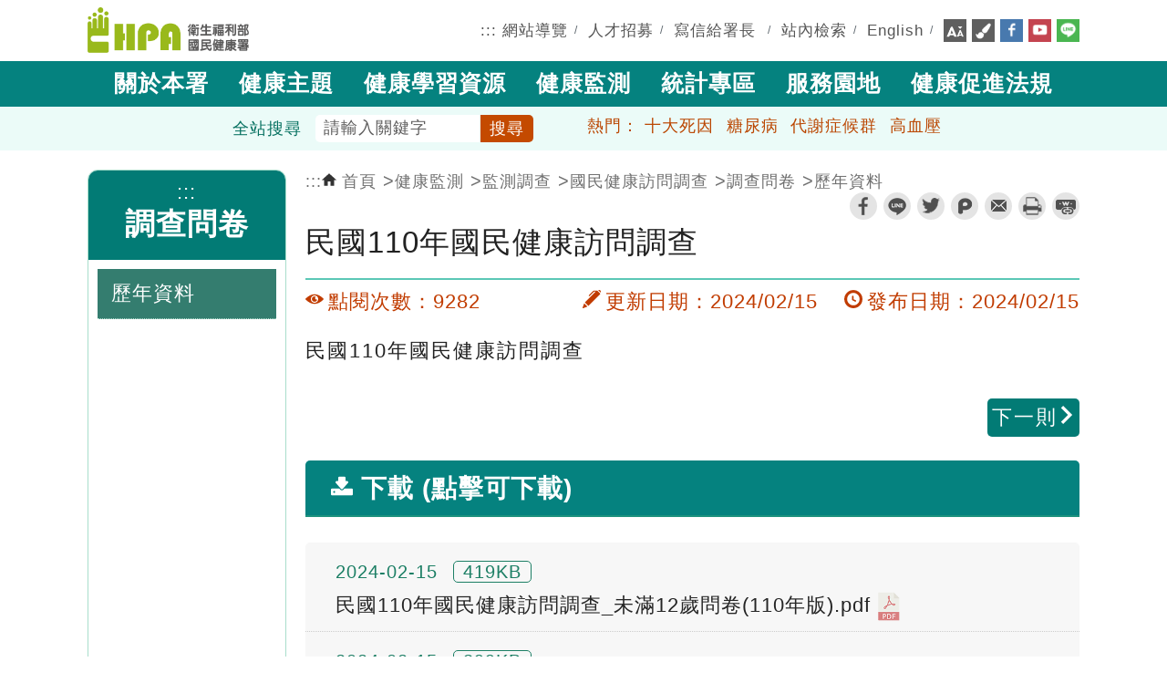

--- FILE ---
content_type: text/html; charset=utf-8
request_url: https://www.hpa.gov.tw/Pages/Detail.aspx?nodeid=363&pid=17901
body_size: 186722
content:



<!DOCTYPE html>

<html lang="zh-hant" xmlns="http://www.w3.org/1999/xhtml">
<head><meta charset="utf-8" /><meta http-equiv="X-UA-Compatible" content="IE=edge" /><meta name="description" content="民國110年國民健康訪問調查" /><meta name="DC.Title" content="衛生福利部國民健康署" /><meta name="DC.Creator" content="衛生福利部國民健康署" /><meta name="DC.Subject" content="衛生福利部國民健康署" /><meta name="DC.Contributor" content="衛生福利部國民健康署" /><meta name="DC.Type" content="text/html" /><meta name="DC.Format" content="text" /><meta name="DC.Source" content="衛生福利部國民健康署" /><meta name="DC.Language" content="zh-tw" /><meta name="DC.Coverage" content="涵蓋範圍" /><meta name="DC.Publisher" content="衛生福利部國民健康署" /><meta name="DC.Date" content="2016/12/31" /><meta name="DC.Identifier" content="2.16.886.101.20003.20065.20026" /><meta name="DC.Relation" content="關聯" /><meta name="DC.Rights" content="衛生福利部國民健康署" /><meta name="Category.Theme" content="800" /><meta name="Category.Cake" content="B90" /><meta name="Category.Service" content="100" /><meta name="keywords" content="國民健康署,國健署,國健,健康,保健,十大死因,糖尿病,高血壓,代謝症候群,人工生殖,羊膜穿刺,遺傳疾病防治,健康操,不孕,不孕補助,
        體器官圖,人體器官,人體構造,身體器官,器官圖,三段五級,國人膳食營養素參考攝取量,食物熱量表,冠心病,
        心血管疾病危險因子,每日營養素建議攝取量,營養素建議攝取量,蛋白質攝取量,每日建議攝取量,糖尿病,糖尿病共同照護網工作指引手冊,糖尿病防治手冊,dris,健康醫院認證,產前遺傳診斷" /><meta name="viewport" content="width=device-width, initial-scale=1.0" />
    <!--for Safari-->
    <meta name="format-detection" content="telephone=no" /><link rel="icon" href="/NewPageStyle/TW/images/favicon.ico" type="image/x-icon" /><title>
	衛生福利部國民健康署 - 民國110年國民健康訪問調查
</title>
    <!--共用css-->
    <link rel="stylesheet" type="text/css" href="/NewPageStyle/TW/css/normalize.css?ver=20221130" /><link rel="stylesheet" type="text/css" href="/NewPageStyle/TW/css/layout.min.css?ver=20221130" /><link rel="stylesheet" media="screen" href="/NewPageStyle/TW/css/flexslider.min.css?ver=20221130" /><link rel="stylesheet" type="text/css" href="/NewPageStyle/TW/css/slick.min.css?ver=20221130" />
    <!--slick slider的css-->
    <!--內頁用css-->
    <link rel="stylesheet" type="text/css" href="/NewPageStyle/TW/css/inner.css?ver=20221130" /><link rel="stylesheet" type="text/css" href="/NewPageStyle/TW/css/surveyStyle.css?ver=20221130" />
    <!--問卷調查的css-->
    <link rel="stylesheet" type="text/css" href="/NewPageStyle/TW/css/sidebar-menu.css?ver=20221130" />
    <!--左選單的css-->
    <!--舊版特殊內頁版型-->
    <link rel="stylesheet" type="text/css" href="/NewPageStyle/TW/css/contentOrig.css?ver=20221130" /><link rel="stylesheet" type="text/css" href="/NewPageStyle/TW/css/simple-grid.css?ver=20221130" />

    <!--電腦主選單的css-->
    <link rel="stylesheet" href="/NewPageStyle/TW/css/megafish.min.css?ver=20221130" media="screen" />
    <!--End 電腦主選單的css-->

    

    <!--手機主選單的js20250214-->
    <link rel="stylesheet" type="text/css" href="/NewPageStyle/TW/css/mmenuNew20250214.css" />
    <!-- End 手機主選單的js20250214-->

    <!--電腦主選單的js-->
    <script src="/NewPageStyle/TW/js/jquery.js"></script>
    <script src="/NewPageStyle/TW/js/hoverIntent.min.js"></script>
    <script src="/NewPageStyle/TW/js/superfish.min.js"></script>
    <script src="/NewPageStyle/TW/js/jquery.cookie.min.js"></script>
    <script async="async">
        (function ($) { //create closure so we can safely use $ as alias for jQuery
            $(document).ready(function () {
                var exampleOptions = {
                    speed: 'fast'
                }
                // initialise plugin
                var mainMenu = $('#mainMenu').superfish(exampleOptions);

                // buttons to demonstrate Superfish's public methods
                $('.destroy').on('click', function () {
                    mainMenu.superfish('destroy');
                });

                $('.init').on('click', function () {
                    mainMenu.superfish(exampleOptions);
                });

                $('.open').on('click', function () {
                    mainMenu.children('li:first').superfish('show');
                });

                $('.close').on('click', function () {
                    mainMenu.children('li:first').superfish('hide');
                });
            });

        })(jQuery);
    </script>
    <!--End 電腦主選單的js-->

    <!--長條圖的css/js-->
    <link rel="stylesheet" media="screen" href="/NewPageStyle/TW/css/ProgressBars.css?ver=20221130" />
    <script>
        $(function () {
            $(".meter > span").each(function () {
                $(this)
                    .data("origWidth", $(this).width())
                    .width(0)
                    .animate({
                        width: $(this).data("origWidth")
                    }, 1200);
            });
        });
    </script>
    <!--End 長條圖的css/js-->

    <!-- 手機主選單的js -->
    <!--<script src = "/NewPageStyle/TW/js/jquery.mmenu.min.all.js" ></script>-->
    

    <!--手機主選單的js20250214-->
    <script src="/NewPageStyle/TW/js/mmenu20250214.js"></script>
    <!-- End 手機主選單的js20250214-->

    <script async="async">
        $(function () {
            //檢查螢幕高度
            var height = $(window).height();
            $(window).scroll(function () {
                if ($(window).scrollTop() > 100) {
                    $("#search-banner").fadeOut(200);
                } else {
                    $("#search-banner").fadeIn();
                    document.getElementById("search-banner").classList.remove("show");
                }
            });
        });

        //    $( function() {
        //        $('nav#menu').mmenu({
        //            extensions	: [ 'effect-slide-menu', 'pageshadow' ],
        //            //searchfield	: true,
        //            counters	: true,
        //            navbar 		: {
        //                title		: '主選單'
        //            },
        //            navbars		: [
        //    {
        //			    position	: 'top',
        //			    content		: [ '#rwdSearch' ]
        //		    },
        //                {
        //                    position	: 'top',
        //                    content		: [
        //                        'prev',
        //                        'title',
        //                        'close'
        //                    ]
        //                }, {
        //                    position	: 'bottom',
        //                    //content		: [
        //                    //    '<a class="ns-fb" href="https://www.facebook.com/hpagov" title="facebook" target="_blank" rel="noopener noreferrer"><img alt="" src="/NewPageStyle/TW/images/icon/fb.png"></a>',
        //                    //    '<a class="ns-yt" href="https://www.youtube.com/user/hpagov" title="youtube" target="_blank" rel="noopener noreferrer"><img alt="" src="/NewPageStyle/TW/images/icon/yt.png"></a>',
        //                    //    '<a class="ns-line" href="/Pages/Detail.aspx?nodeid=92&pid='+LineID+'" title="line" target="_blank"><img alt="" src="/NewPageStyle/TW/images/icon/line.png"></a>'
        //                    //]
        //                    content: [
        //                        '<a class="ns-fb" href="https://www.facebook.com/hpagov" title="Facebook (另開新視窗)" target="_blank" rel="noopener noreferrer"><img alt="facebook" src="/NewPageStyle/TW/images/icon/fb.png"></a>',
        //                        '<a class="ns-yt" href="https://www.youtube.com/user/hpagov" title="Youtube (另開新視窗)" target="_blank" rel="noopener noreferrer"><img alt="youtube" src="/NewPageStyle/TW/images/icon/yt.png"></a>',
        //                        '<a class="ns-line" href="/Pages/Detail.aspx?nodeid=92&pid=' + LineID + '" title="Line (另開新視窗)" target="_blank"><img alt="line" src="/NewPageStyle/TW/images/icon/line.png"></a>'
        //                    ]
        //                }
        //            ]
        //        });
        //    });

    </script>
    <!-- End 手機主選單的js -->

    <script>
        //fatfooter收合的js -->
        $(document).ready(function () {
            //$(".slideContent").hide();
            $(".arrow-up").hide();
            $(".slideArrow").click(function () {
                $(".slideContent").slideToggle(500);
                $(this).find(".arrow-up, .arrow-down").toggle();
            });
        });

        //回上方的js -->
        $(document).ready(function () {
            $("#topBtn").hide();
            $(function () {
                //檢查螢幕高度
                var height = $(window).height();
                $(window).scroll(function () {
                    if ($(window).scrollTop() > 300) {
                        $("#topBtn").fadeIn();
                    } else {
                        $("#topBtn").fadeOut();
                    }
                });
                $('#topBtn').click(function () {
                    $('html,body').animate({ scrollTop: '0px' }, 600);
                    return false;
                });
            });
        });
        //header搜尋的js -->
        $(document).ready(function () {
            $(function () {
                //檢查螢幕高度
                var height = $(window).height();
                $(window).scroll(function () {
                    if ($(window).scrollTop() > 5) {
                        $(".topSearchWrap").fadeOut(200);
                    } else {
                        $(".topSearchWrap").fadeIn();
                    }
                });
            });
        });
    </script>

    <!--無障礙: a元素若target=_blank, 加上屬性rel='noopener noreferrer'-->
    <script async="async">
        $(document).ready(function () {
            $('a[target="_blank"]').each(function () {
                var rel = $(this).attr('rel');
                if ($.trim(rel) != 'noopener noreferrer')
                    $(this).attr('rel', 'noopener noreferrer');
            });
        });
    </script>
    <!--End 無障礙: a元素若target=_blank, 加上屬性rel='noopener noreferrer'-->

        
<meta name="DC.Description" content="民國110年國民健康訪問調查" /><meta property="og:site_name" content="衛生福利部國民健康署" /><meta property="og:type" content="website" /><meta property="og:url" content="https://www.hpa.gov.tw/Pages/Detail.aspx?nodeid=363&amp;pid=17901" /><meta property="og:image" content="http://www.hpa.gov.tw/images/HPA_LOGO_M.png" /><meta property="og:image:width" content="200" /><meta property="og:image:height" content="200" /><meta property="og:title" content="民國110年國民健康訪問調查" /><meta property="og:description" content="民國110年國民健康訪問調查" /></head>
<body class="resizeWrap innerPage layout-green" id="page-top">

    <script type="text/javascript">        
        var LineID ='11208';
        switch ($.cookie('pageColor')) {
            case '.blue':
                $("body").removeClass("layout-green");
                $("body").addClass("layout-blue");
                break;
            case '.green':
                $("body").removeClass("layout-blue");
                $("body").addClass("layout-green");
                break;
            case '.pink':
                $("body").removeClass("layout-blue");
                $("body").removeClass("layout-green");
                break;
        }
    </script>

    

    <div>
        <form name="aspnetForm" method="post" action="./Detail.aspx?nodeid=363&amp;pid=17901" id="aspnetForm">
<div>
<input type="hidden" name="__EVENTTARGET" id="__EVENTTARGET" value="" />
<input type="hidden" name="__EVENTARGUMENT" id="__EVENTARGUMENT" value="" />
<input type="hidden" name="__VIEWSTATE" id="__VIEWSTATE" value="vuhyFY9DEHoDeRtyaN2ksWNaEheXa5i3RoNid6/VvWqNpzwrK4qf9S1XZvAcKL2LbJKCPlUi/EqKDntZX3+ZF1xvc2A2m/W/PibWrQOOGd7TM5nwLcL6vFDvn+vzhG/4KMqy+ftt8S+81Q5nbiGSL2gTDocimZ8S73KWPrZTOfBXCYQu54+ZEI1TzE7Ma9m0RMbrrYpXf+uRyvgRwfxTRI0AoVgs+nhe1xCuL7oJVhS6OW0mMJUtwLEgtVWMp/jsNmovYem2fWjtppJTVB/oD8bSZiTXxJUuiAn5VI7OP4eAeR258SVG4JMzEG/EF+yxtC1tIu3Lzb0neUFT7Xin2+FflEqZ2WZcq7oAV14K0C8gPt8iqprgvPhQJ+LGSzhsRQA7JNSNeQFKZbuTD9x0BdesnC2ES/8CPShs+nG5TVK7bn62C60vSO85dz4PfvPzL9/eGGl7RpuPkxTkebO6dv3sZtHACqjlG7FaE4YjnbvRT/olD+a8iiLpAPRF7cXrn+4GYiBqNiVIBsEMz3u8dLjflwmJWKFyP5dom/VYIwDGWcufCex5vit+xjI5Ckkbdm0Y0/BlASdYYZtq1glrXReMObcDbdbTk9SqO4gbjskT7AzOthop96qt4s94O7c4v6H/haBwSTbz7GfORvANAT7Pee+yZl+EmE+wWGDAL5bWWkjYHyIFiKTDWcOZkJMiULk4iAs/Av2CFPkmcHQkwF92nqh60dNIxJRgR4IhG+5gABv+Nfg8JdHnhqlWm4gqwdtoZIVuaYS9apyRGFb/akN2T0mjWFH/2tVYtM94m4i1ZcI00QbHkLpx+Re8IcsnQb1wcyfSioO2jY1XpUTxTkY6YY3O5N9bfB7bgJ3P5yuUEx1brLoa7uwQKpN1D52YTP/UnwlOanD3L0xBpYsOPPuWHUFAdiEZ3iJkwQU0dem1wT7BKepkIIDb9YTQY8PtNYgbe8iFfpn/m3jS/7AKjskM8UgSPlEt6MnS24/7EGEPUlF3SM67FaCjWg7ElKn8nQBhBgf7AM4i32B3+EThflwrI27DWms4Bg9aEu7P/2knBJIHYi2VT8P6Ek1aYRL2vWDZxgFJW7JE8uAd2I3Ti0pBDQE0j2mn9qKWwchMT7h4YvjJuK2WikRlPfOkZ8UCmr7FAkTr9Y6rk7DLX1KnH5ipuKVgBMeYZmdofp5ngxY/FBzDAlnWRFL3+ObvplP3WfdMMe/QkN9BUWTJejlbwcy+MEx/8cERb4SpT0U2ZC/TJFt4rVJkz+v2ciBk67NMM3v5PzxiU97F7u3TEVrj1u+zEU8UAiumcUtOJEo7y8+Kij4Ya4VvtBfbOFrHv9DcT/8TrgOLbG/7F5S741s7QRs/BeqPV+Q6IOAN0G/lgN8rR1BpYb4uJ9dp9SSlgZZYQr4tm9kf8fqeU0cb4gci7mZzTW80kgKZrnwY9a1kOnKo8BZZ4MEmypDLRxYzyJ/KkJLF5FQFa0AeHLhV2auRU4GUrnsal4kzIdlntlyWl6WARSaDNfDfH73ISyUu4E28zTGQzxVTM9TkWE6jRLRCy8fcVJIHg0+gcG6x3+g8Z+M+ONrgMeZiJl4yhuB0Fa5qE6fLPre816eqh7S2NmFGphEhC0kVipnlVUM5PQ7pc0sA93TKFVB9DS9DXNdOmLt/DayxnSKhRb2LWir4FVIrXkksmREvY5AtNE3kiuWNnX8cDyA+GerhBMMdO4wL88PuJQVSCTKL08cEU1xuDmunqLVEZr29e78/WrYugxtyS8qdqAzL/d0u+7EzI3De5XYwR+BdxUY8/L0pT5/UetbxZSAXylFFtHGVmIA5DQwPS7enMvy7N9Ijc04thiFRxkp96Off4r0YzTb7vIEZ7VO4Ky0El/cj2mKPhtwv+mvBjkOso+2LTC6/PAtNbP6uFrJWQ1jbiijLK8fHo5NOjtAbHgs4f6XkD+HQGCpa4YIJNCI5vJ5O+0A7+el+042ZQdmAwrLqwESmsNxhafssQBrkknqbemBPSFcIkjus+Y/P9nU0itUUmLHPKkJqgiqiFNucbjqBxDBghaj3JdEzk6fwofFlclRZxhIBoRcAlyhWeoHXAnSfsxzlzQTp6P5T0I+OTSaJnu+UOdVf/JnbSQiKTk5QPaVvrSeMX/CSrv9I5OPr3zikHG10+fmWNbvjhchFIuqxykVAPT5Hu9flZVYrhlyahRmpNVjNJYHHwXjy0QX9ldVKOQLliPiNMcRKBTXLQarXNpWcWnmQU3lQxjEJ4zD6LjzyQzWN+YdNA9i9eBesrL9VTQMrfyf/1MpJ78xueBgWggVMuCNB7Sbomn0LRVrG1/3lAEqs75EYwv2l3kBOLZM3NCOOzvEdV0iMibo5ZX5/NP1twM0La0YAUCoixoIYxxT5XJv17RYDNRNbQjLByYSG+ldYVOhEecfwHBmBxZ6FKgKLgDJM8OB0IAOWInDVi20QpG+A1L0ztr4nbWuk7f9dr8aSdHOHZvaOFnwIc8I2bwyrDXDdhE/Cf2C1//[base64]/GV5xEtRj17hYXjm3gJN/KoNteqN+zzg6yzu2C7ZKCC6nVd3LYFEE78/+BE3kA5qtbnTDTM/0+7hsddtdUz8zdqMaprbDf2fcGNEh04DlRB3yfetbry0KLbp/C4cs8u7lEjF+28nDOswQVkb12IGwt75D55VDaKcec+fAPYvDUJgybWq5s2TtGxbHYhn9POVXykfyRz2WWjPsLyP387b+P7vCSiCojnmfAJRuuUtI7+/F3uz8ZyNP+ywIgC8Xs+0ddWlyiXpkjj8U4pI9qp94u5/Ng2pO/ibI4G/gVtWAsCRaC15bBaglWqxAfo+oyvMZWesLuxHWg0gvX/35vC0rd1veEo2EJdgCFtCK8rpUqQPM3QUS6X2dvBCENpLa0/mH0rmmSz+4XOLlC2P9XvQz4k4++Bh9wVihpTztLty/EmtSDpme6RxLzb6WGEvjW73GoH4umEkYCRmar5RGFQR0bA26Qb3Gfw70QADhO3W8eyi90USM4JsYjD9RSSTD9nI0n6vwRQxxE0ze+74tbU3PrfhhFwBlEdu/LV6fBEO+mQ40hfzmSpdWl2jqaGLVi+OVok1s7I5piBKQuO8mILaUpichWZFbC9emszDFrN31/FRzeJ0A5ooCGbppnLWT2/u+2l3OKI+uPAKvl7NypmJBZGgtaWhZ65pqzKCye2PyOhqz2oD9xO8lH21HtRJIWdEVE7bXCqZCZbR9qHPJHbaPSP09icbFupb/eI3DzfxKnLU7GONqu3a6GAsGbdJ5fcA+JJo4R4CHo0ZbYb3lrjEf+emEhrR/hai2A8J08EfqEp4hGkpd5mfTvued88SYgevgR5zd+fGFVjQJZeHcSmn2ZypRv6kmzwSaw2IVC+mEKLqSs9qc+t2uRXgVexGBr3JSe94GqixEZesHO/HkC8DuVxLY5fjjoIMv9uN9Vwpp+xbY8nEhGDjm0IzwEXzHLRB1e9Sy90iE2YnessJnC40DRZU6ODcuGNacP/CUS1R3larNhCj8174n35j/Ci8M2Rmke6Fzu1J4Ann6r1TULrncmL4tF4gE0ZXC4WR2kFvun8/tj9piYaO77r6Axkd7DIUfV+qDIv87xKpKoZE2YciL0dtwNDNNKoRQW+/2ZV0izwQVd3uw6sqUDjCCzIb13wi561J20FgWDGr0HaB7ohUnNxisp7wucGEsNnYmLAKVXJFCvmNZh/e0pR23cYPDlVNxPCOAfrrBROD9xyAr7FvCTDZ26qX/JkKUJ2vU+8EUtx308rXPZHn9x3M9inT+/ZaTfs3y/1/qu+p+TUiXQnyMUidLMX8I9H1Fa+/A7N1pBqMIiOBo9o8YpoFUOhFCohro3skga0RPkD2zVGurnYwjsjOjZbJQ5FOn7030tfpdsQjui/quf6RAjxdGMp6wNX6DXXQ4CvcE+oCdrlljoFzHx7zCJgJiou7X1w5Bi7dB61O+UEF9JEZBKJaBvl12/8Ak+a2kPNjUZz1D9Y+vVHP489flzbPv7DsxZEMNs22TzyI889YjHJ64roh3OMkhtYNax75G3dzx/HRhDUn1CkxI9DO/eBKsiL123gKCKDN04wOZn5/UAG4md0NAjhBRaPbtMZx5BEaA9UuM05wfYb1RrptI1GjD2C7mlzBceSTa4WGu9yP1MxoRSJ5eJZ1feVUrkalrdYcnWX2X/EaylMu+F8Pm6qEbjt5OTS12L8jXcSoZH3XVVN1r+uHVLcKMQMG7ojd/P0/DNSyz1HaArLKSu+nmIB55snn1LQbYlqpt4aZohcfYDGGC4PWaPzPPYnsJ3ZQpUSmEVfSRkOFphDuemtOffExb/KBrBUL3UmvgR+wuRzTSnHqPjCTc86xrRae9yxZaN2Bl/e5I7qNqPD6bcbI93m7Z8zfhCLtwWXccP54rGF7hJHTsChk30hikr5466B5EghxXpG1jBd1zrsl/obYJXAGiD/DGofvQLldop2LOaDZZPzllJp1XI4ZJT5mfIhPYHUFGdOn4yluDoTZ5zVaLqufBhHnLQbcPHGNh+19Pf7K2WXet8iqczbRZa6/iDuh4jPDoH0G7Uj0xOjj6ZlNfeGTqF967G/lcvzZ5aFgsk9GzWBa3O1c6V4UHSbXYCzrLv8vRJi9/7sX+NR2DpRib7yeUupU2+6dYC8GkbAGjOIsIvAGRE3Iffg7ic4pWF8yoc7ZiCgLUXq3PboGEaWJnFQbKBxpgnSDXsZswE2VNdmnxH/4/JG3FMHdVTe6dh+BQ7R13UYBkEQ6DblDdIdb2iissxmA94ckr+quL9f//0eVxaczFm7ZjTVvThipOlKmGSMH1uOzqGVJ8a5fqQi670NlIZrgw6bX/1951tCdbrr8h4E4cdDAjZfwGbXisrLw+3ikqJFjNMqGtt8iJBCuRwY8E+66ND3OdXRdjjyUzp2AHhZlUIvg0T3GxvASiVLkTapuw9pa2JhLwt2gv/HHIoMOQOP2qkJJkOn4zIcc0ze05Jr6jr+ZsaKHbwwsV63ikZvCrNYdpyOR661azsNjPMBt6JzS0dfFtwDk1PrE1s8dzaK++czh4Cw1JA44xV/[base64]/[base64]/gPTUKSfdLYaxxFvVyMS+Uu+c0LG5XD6bEHY55ZH+g7OQNX7Buc5AHoHUVkTUUimZd4ZQl+5zvrP28Pa+yLiBXh1lH6xBvF/00zWxuCxSkw27BWt/tr9+SXRBxcYh/dVG/[base64]/s7Tv64bBcChqlsO8h3WfxZt9hD8pQRtCCINM/UNCs+oRKi3B34nlx62AySSKLV3j61RgntcxTyhvcqeO4rZEvVP8ftT3rDAQqOpW+2trtDhnzutuPz/jtK7D2wXuDIbgwN/ROp3A5OgDft2ADzEzaC0g1nIjZTWIZRvvDCWv6sCbzXMkl4T1j4BZj1iew0nGxTwQy0ZeJkhC4HhlI5yWJP5lLImgNNj4shby0mwHWtSktH5pjOsYB0vatWCiMO5wB4RKLoEozj7qySar1CqqE8oDW1DBf3W+EQDnF4G3+IkTFMbBdw9/QAuTjSvw+822PTMzwEsYowc0kPjBW6mv4ir180E5YaTXOZkSjk24w64O+1kB3WHyAq91d7rhrh0J2ggaspn/zQCIlSoOKiV/MqrHvlX++n5V7stWjyh/IGAKKVdYH+2n3j9aCVRuVlwCDKRbdfEmBnmCTpUAVVqnbEXDzshsz48JCwdWvH3R8FlLirAL9fVZsqIxrhriD3DiAEx5XsNuPF65y2GsPyIjoXmZFg5l0UI2JQnrTik/1ZtNDzrJ7K/8j25ysHttRfNc/nsrcnljMBQP/bc9ml0j1naNM029XAP9ps9Q2lNB37KXaqsAkxivRKiCOlRHr2e0ID24mo+lisB35Vn4UUJgMUlW3ahyJOvo4yFNccVsOY4LJQtJpc3QdVofX0O+pOv0DsGEMt/7SUvBls7nXgkp7jMJrc/fV0VjSklH5uVF4fUp1ixZvYt74n0c7yXuXZqK6pY/KrWIUH0oluH/M5vFdmUlZ2yGCoOezqexSM9R4+jGYR5bNbQ6ghGgNrhWUTLVQ1nBO1ogoAgSxj+l7lDWxjtxPT6pcjXCY/Q0y5uSsM7ch+E8BMpK1IsVMEQobQtBPpfGCKXQ4MwOfryjXPPGBgI+yLObGnMh1SmRFS2kCvUYTr/q3NrjekHGlPKzQi0V/1CzKmijq4YJUFhQ8NDa+muAvrYOcItV6uuaNAY7FdIIV8FN43n7PgPdVMcyatNPZ9UaJUhsrH5P5i8s58KEtyNwHNUUyQW4mS9VPnmSKxywO48+PxstyEk6uhlU0119xg3WeUfYcoemEAbXFbgAZ9IP7YgriKCgqAprVNV1KwcEDDxfeE1/W1tw8lezO8j5zPXGJmGUddORuVwxngv9uON5/mqimaqXzQ0ZxMP1d41KsuKGWUOXpuPwFUnGg2j8hWbkEi5BxG3eKSlbVHJ4J0Pu4TVDV1D5/Ur2yn0RYdtPaw0st8DnJBjHopvwGHZ6s+r7r8hNJfzspCMmuuNmvMq2fCQsfi7m5bN7QEiGW+YcnNayOL7TpGuF0jsqOwQoLAqJxx9SihtcJUaFb1iErPe+uxTNaMohX+peM6NlOCapYr0QTBZtEs91Ps3XFF1TWmx20zII2NSEPLjk1GbG9td+m4xgAZS/UCpvRVnO3fI1HdQWrUYHcvdJdoWhMLpO4ojdvTNYFQKIIoWKDco1HIfoPDravhb1g+he+FZ8dU+mSbwgc7IinZCy7xHxbSqTRmMiiWF2sPQzt9gP+K2ciGSQ6P+1Or5Z8N/mb+piEu2+NWBs9sci42lfZYg21RjXkdZNgPjKaZNrUNy+7IxRR6vaBEvKiEhLjFaMutoTm/[base64]/o1QiCjqOddWo9HS+Nja4YzZxsx/nTqBIaXc1CAvsN9KfNIqfd8KS4EDy8Md7ECG122JrUFrjZAARmmyiZNZUSTrD+TXAs/tbKC1nInmrIRwZCAZEVTTx+kJSS8C48ToiRDQQquQ4g+cX++IQ8fZlpeBhIOxrXEOd9tO2K6cOyUvWCKGMLoWErpdSvaAWzouOt5ThyfwJn44hGw6UZuW4ihVmNi/RwSZj6KLlqfqQ+5eIc7atQEvefeB7axouv9/4IUDD+f6mKyVtS/D0xZWhVP2XEbzbmMkI0VPbaT8vFwghG/zkur2hXFrWxnDZlfkXhNu9X+ExnNdsub9DXDzkrKkF3OE70rso2dGTMbPhUZEKB4oEYtZvRhyZAeuDysdIU+EK7QMho57Z6IGpCQvxTPqMZEPrxBk/CcGCgoIbZfRXVnU/CzxcnBn/I+sk6Sh5bNx3rPaRA3kh3wRoqUdMZSqhpSeyxhYvZt9/dO9tlvvQdf2dCIbFoe0VlKMkf4odlHAa2FdY0BbSiannlf3I9LmXlh274UTqkiaTFBS/d00agnZk8IqaE6GEACUzYgu3yq0yJiLU76YG/UQ3iAKtFfHlOa59Pi4ktuZuSrS4fLd94Z040+2KjaqTq0ez0lOHFk3JiUR55PmKoLWH1TnQKZ4nPT+GH6SwpJ19HuKvq7ERMPJvKTLZiiSkbUjFrYlGx4Wqo5ACGylYSCiQ4t75iwZx34AZ8/yWJEETj5OLLC2p2ZOujw6SFe+ujm+7uhOZpAS1EdO2DFxll6E+fr/TYYH2vT6z/bS07TuKf70LkPCrrbiqEWfqR1IN8Txl7TgIgcSzWLT5JKXvfAfJoegj61w82IBX+196AJj4EGlinOFFlELRUeOwgXDare9YOa7/67RRfr18NQ/KRFB9KdIFGf7OJnhmh4l7VIemg66OSUJdZyDU+H2eDJFQimR991wroiHeanD805l0BVJDzwPNxWIlkdL/io8PHir/AoOIvOXOswW2uknTW5u0AGwvCh/NfiyNbwbTc48I+1tkt3sXSOKqHHQl2WONL4BVO0Ek5yKLcDU+8XfChBqWkdqxR5ZbFaMRLqqgq4x4fFAlrHXbjgoPn7pfhsKQa+XoVFFOp8M6X+3rlzaRZF0uQvou8LZ3c+16OqfPW5rxcNS2kmQ4kiGfPTv00z/IuG8BfFsuIgutYMXa/MNV2uMeWR+1s7+85sj0kdDVKU338RQVJEGg3vpfW/b0nZHWEhBzm3G3Jsz9W05ZXvDmm1ZgHHyfGLQtvByUKCmvJMwUe74E0ghfHkwoCThby+ofo5laPtUuUNiWE8dBH93SJV8ftnZdrbH6Vrn0z3iR/6tIenUAMcrEtciqoWRtSIrdvSdyThIPG/ar09uuohphF+50W+LuuIcSOpnsHSVrqnxnmNaqwOyGzFnq21JAlm/kJaSA3LoVkNe++ItcBKC4lbKR5cuwR/6+WHW27Hub9LSkmNc4eoTRaW6/pFovOMbfC4EuPXrLu1m280D9XZMxYfMLrRKiJ3Sf1G3VWTyQlv39MV/BBSlIeyLHM4TQPT1/t7PI2g6NibWBayJmWMtDxhSuPkFBnBB8oX2oIQIR3ghkC0Lzy4oepS6oENsKlbW9CUr1MeJT88K2iDWJBFF2KYDp84n0j9sVBQyB2FjXHXnsla4GfHIcDs7qZ6zjzezPFbCJTTWQyRo3xNX7dKSXntDNrgWpqzi+MlvIO0G+7jrsl+5PxgG3/qQ6ygQdDAXe02hs0VG6ArBTH2StYsLTSTmGMddoWdu6QeendXv45WAd+S1fNxPuZfQxTLJL7MAN/aGBxr/fFfrSSNPw0KGUMLV6+nqBZMe4tjUm0V44QzC7oSf8lEzfLA7ZJsM099NMvsPzSOSZGOCgmDF/Hvpbb0sKRq2jkw12iv/8e+ghS8uHOblKEnP8iTlluOrV8ef8xSdYgA6TOzqM4czbXRvbGBtT2Kt+sMTFGn/S9y7gR1R55EA1IWI/sD1YYdqYMEB77xojmaYYOufDLJBjdsJWJmWbdldSUSnJ6M1/HjWKzFsPtYaoCutMMgR2BzHDl+ePBvsVVinffVQ9zy53bFRfwrJq/Mxg34XTfDp0ngPVZF5rxNElqZPQqTOVrwq+at+qk5oAR5ge12CVplhGN5Rtn8cXhh3+eqeJwXrFvKXxvnnD3BkS0QrXUGQpvvLQGKX0La2/u4HRVEhjq2n1KjfJNSZ0O7xd3TWR7NyjbKFb+YxAXNs3aIu7qg+PP9CJzs9GgKwmPpz3Wo8jJpRGoXur2Et82bKXySnSC5Xxuq9+fyYx4kMWRSC2DQIX/E27FMeGtdT+qlx4pJ4751pFrIsQj8IfqWUlUEZw6QfvzgkWcbvDLhbcYcI9nXZjdO2fm3jcc7qcxAL4wWisvZapWIOuUtXZf4PeKcDuBTx8ccMoQxMskWia6gbNyAdLgjbvBtZ4MQzOT3uyjALvOvmhk1b/HR9ANjrLOifA3MHOP6Y/1Tbg2OPXYG/2wtdISZoZOmqce/q+6qh8URW9NJm96v39CVepRMJsyQ5pKumweNsFKdr6Bs+UN2e5oTSOAxu7u+dTP55ZMn2hpDv/lfXTBcNWaXFYAzOdwrSw2Dnlykhm+HY6c8OK6wUUsIsTEpX490Il3OYmfE/d1poHc9PmSLMDyzi6rPBT4Mi/3mpw+mIaAoXwEM5dLkgdcG1NoemtvOf9VmPo9aoJo9ySYM4EM5KeObotbP5OqvZ067ybUU96JxEFaceq3/ppoHC1bE4zGheoRN7pCl16FHEUMo/ZMxSAoL5wKN3hTis/oZAVU+BWNWH503IDm/zNnSJSJ07J+CJ0lclQhKcAANglai/GcXnf8s5J0S5B0cFOrKcLvp0joNUhHhuH7H6mRnDokKfxddo+QabXl/KGaBPaOobF0c0pdNe7fnuIFRhZeCU+apwz4aDu3gbxmeGo1FL58vbonx00QCr0OIaCs30yW4pwgH8s8a4tj+Ah7FfF8REilmtcmp4/Y5JiELCDFjsZgWlJ8n6D7SnhXeI8RnzsdZ20Vm53FGUIOCemKBrizqtYcMVeOjDj3TBEvy3HJnmk034BGtLdvp5tu2pdqspfjANpDrbO81JmUB6NCpdvrLlaN9x3oyFmxF49RfhPwPdnjKd3I34AY8eXIqVNhPdadwWoCo6fMEgRTa3p/fQAp+7ufU6CVzvTlrD4hRzVQMDieK04wcYN1f3HwjxhQj221vEJVuDB/5XVHgNkSO7LLCy4LQK8elWinFdKX/O+2Szj5S8eVniTUpbG0OhJZfkhQxBMANAIHHPkXWq61B8qzUEuL0LT6bE5edMOZH8UYoYu1B292TsAin0t+tg4sPvtbTjM68enWRVc1IK/qtbShB8u4oW7MithCN/ci+rtdxgzt4GqkDCWmmOwd3tID/KMJ5NhUIzXFlrS6tprjvDxlljz1J++rfgPO/zkF8uj65VECyPmJGwQn6dG3kAPuHjl5/rgdQPJA9BonosAHc0A/fqP73eaM3f+PlPQxKRwVv+tkktuAC6h2pzw8vwVFLEDoNMA8wGpYcapKAktbr7omd4Z9a+dTYKU6X+/WMNJ3tvGVNbuUqhon7njAbmBhoGlM5S0QY7Ni7q7sOg4axrRdBMWjzMIMN0EL8Zx4pQ4Vp0NynQMqige2NlRB8/BtVmvYhPxLG8JQf5W57zsIRBNV2aboESESYYiAWbgRHuHW+8ozJz4DR2ZQzrUH1KB271SozpvhqmCnkSfPMF/suvCvgp3gsK0wuRlfzJfTSjIAH5RFjdbZ5/GXjboZfRNFsJSII/5O9In+7gnzgDJspxz6NwSYeQXnVJMfDmjRh4tnBHwHGEkstYwirr7l0f7qTdbfONynMQ+ndOChpOtUluK5SussXw9RpUMzOCxVpjfstN397FRzOWx5CdH97oy5b/auo0DGpa76Ya3uxS2cz6f8yVPIfDQ8DmtBzJmMK3QOItw/oOPaXe0FTx0KAD50KUgpnlBkfOdQ8ZDAzDITqq/nc8GA+jdER/E2ybsQDpW8B5Ma95uOVcgVqb/bjxUTjF5Aj5G6ablYGmGf7FsLCaZ0J1agpFWu9Mtt2DhXfAXO3sQdNJQ1fyeJvkDHQPTYEbIBxLTPoBzMYHm0B0cQcx2npPxXK6cJ60a1G6RpMZLxKixGFZpJBtt0PfdUHTTrkxx+hF2hl+yetbBH9FDWkgRRLTv8pwn8bjYlde/cVGtGGtZFOGBE2IxX6c99NzA898xs2zmOvTTN3KfJ9LTB/HztyeTvoBgh1jMMivMNEOx/WMuTdh2Cm9xyQCXbezqWS00IjKvND0AHZAKjATBlm4bEgS7UjvvKH4MPK947G/tz1LIVXqPPTL7fpceqVSgupY5iDSr3s5DARkq30EoZNb8hAUb0WlQExtVACU/sdPkB0npfMNa7WGeV3a78ya4bXEqBAexLz/0ULTDPYeqIY8lCLsOQR9zMeKpd46kQxIJDYUd4XpnsIJAggTw9UMVzRZ3m60E6jfmrmXUVU27Bg/gmDbn56Yy3dgBmdBhrN9XajPHwk3jQvnuywN5gX2ppnuBRYAprkwN98QdRKILka1OFI2N33Lmv3fLBFegtztkqoX98/X7ZzWrm6twDWg73EAAG82uK/Y23e9lwU1nhw2HOz81e3jV4CvV8Mx9AuIjqe+Ono7qBqgnD/QsHDM43Frqu5Sh/1TUpj2Lh6AYF3ZqVn4XKGZQt+50y5cJnbgB9GL4NYRhBSgKZBGtB9g2D24O0+C5oyUnZRtrBeHF7spH2SmX0Zf3Y+dw5afDKnvbM6IP45ncV10xstKjnANd383q+O8+Ks2+lxgD2jOAy8vNCfi/LRheeYv4W+4uXw3SbN//fbacp6k38V7b8RoOXAHqBvWvvuU1PtGCljQHk/P8/JPD4pnQlxZVfGaOdxv3PNZNfYLkNlhQp0Ss0NzQA7zPKVG7Zwj+UtpypOgYKNUAG5RlP2vp4xwOKYj6qscxtPVpswOGHSFnVd9I8Qo3QbCKxBI1ILmZss/cvYZu4Z4VEhV6pDWJP/NJLqfU1v01qImHOSavTS2knMKcsmTvY4pRxTCIvInhsZEKgtBmSzdwYvZ9JkS+nEPOsJ1Uo28yORLjoTsvGSsiEa8mSLhD5TI03zBENy+IVhEXaqBGIu6PGMxscAXL3iGu+vMEg3dmqyJqX0wXvnxAEHugG/G2tZzqhHnlIWSDn6ejUsl3xqe+7zRjODlcSQk0/tBc6Y71wqBxHiFYbAvshn2TqFujePBPkjyUxZo4V+abhKR1R1rcqQneiCdn2jYKOR9TLCpoXQxYChi97MNepDV5BODknBbgNKmcEI6988UlSjnQR4PzFqKHN+c4H9AYnmxhSjUX1Cr3MeV7UtzBvKOBXO0vtTl+N/FZIZAJLIoScPQbR1+HJesTjMTmjAMoOPrL94xloJo7z4GG12eEJNdOSG3xy7VZNYqI3TPMWGM6a/FMDVjhhXS+Xpjvll+n82n4ptH93iq+N/nCdhdWQn0EImd0ZxoCDL+SDnONW8sJ7s1QJWoMURNJdNFEvvCXLEpLp9s5cYLppMpnqfnTNVB7l4fEsAv+O5F4iOwPUZTy+2QiEYeWc/tcNA2RiULo8Q6eZuUIt//3RlOZjVMaA2CgTGoRzk/3MAss9QNFoA6mgIro4bJYtyBuUQ7AHpskuUAMTI10SEGvTDPbb6MFt3yYZrNMSY2ODAz13KP1fW/xi5AAlQ0Xw9/xCqXoO4c4xyWMInabtYPve2qnnxPNcis7UbynfN5y4UJYtSI74gYpTAJuX9/tP3eDcdp1zJBHGYElRlJ/jJCmA6Z3cewwLqr6VOYU1+P9PCbreWumhncm+gVyU4ND3YoSVMiCQ0cZi96JHOJIasL9BMfV2BDP8ZhboS/zaN7l0wunBk1rpt/4gwLa0ZJ87wl4iVkt7iTLvgLrl/YDITgAwA3O2prYj8xgzFrWrJg3PHAzG/dathqy1i5shv571NH/31o7KRC4HB4aNHKQ76GhZ+XxDw9etDOK10kOHYs0msdtMB4XcQQ/Wa7OyXgjeLo0e8lOhbTs1vMfy7+HT/[base64]/jwooRcq4zA3aoGqfRMk2M3WbJQ2795S2owovGrkGrLRNUgbxcqcrTteBB3WDyxVi5RhcG5Uf0GRTZXeIGvLWPr9EV8x0v+4jjsAYrovJe2Zodr8q23zJTFh3qjlGL6zbmFPnicA5lzu/pPaVKlU2WQepBBOxacIP2rpGYnBtKD0Ly6w9HrNIxsaB/dQ/ylanS2+ihPyrvSn0AsKo7jUB07el+/BSmqDZIa9FHvaMsqO2/w2kMBi7FCxW+ZEj9/pGtcnRYwm1bY9dtTlIDf/ySYLCwn+0mM2SXECqH/+2GhP1qZE788lZZV3mmTE5is7DeR1RJNORApnCtpliRjRF2rtd/zammJpe+5i6D88AgR3jIpFSomG7hLArkiFM6HAWU2y3kC/FwA2obRjsPbw42BCJ4q1JFsR0QzOZyk9sjro7RCYv4N6RcJzCsCPNmgJ+QFW+pEBJH6+JJRzbD9CvmELwwmhwgxZIO8jW81gPYkzcioTyDiPVI/cTXtPFp/OJRAy3xqnToel8LffBIVyW3nMQN6Z3zEIafpZxHpeTNY+Q3IsIW5CXiMaGlnkP3ruqx0n6TjtAz18ErR3lzBfGpqGvYzHotz1VtMEAAm0VZ5USkOi2onGyMsrveyX/Dwnp0WQ3j6YBvFCc3u2HN6icOw6ne2pAaGHNcGe8b9ep2mW/BH+HYss9C2LvtrFLMotVHYptkEq19o//g+8fJjs6labpHljAhfTYPuo/lxxWy+7B8HkTHkgbLFepOG/lnuxhej6rW/V5Yp1GIZX6Tzm7l3fHnbNDHjO78sWBrUIThPUS0+940egYV2qqlnU6uDj0Bb4IK7EhGx7L7Hkn5yHRoDoiPNcFt5Or726nSSWiE7REC1r+AOsG99P4SQO4dBOHyuTlgTdytGtHTb/GJ05fPApd4epNpCw09NUPP5fGRK0NaLn1zmyBGbj08HeJ+x2kTi45K1qhvzJ7C7Jo9CuEKokhe/ZdXXsKrYMJmTP156NUYegRmE2lSWtUgqhIt18Hk6icxaCo07VtKxcw3ZSlFP6eIGSvsqIwrfxeHWRkGR5peGA4HNT7zTlCLusUzLDm3V6z00f+hYrfzGJkkEC1l4D59i4/lgPbFHToF8Nm3yE+CWr8wtmE4C5b+CEpeJXSU5C7RTR6Oo6B3NpsAYJFjojYfXuwqJr46mhSBJFXTWP4gRHYZrnvmhB1bi775nZZQk7mTpeJjwWOdvo5l7cMuOuxsJLkDNIR2MhHIzUaB+wqXClpt/BTVzGZNrp9BTHmiEitln5d1Vc+hCR8DqCc7rfyYCtACyBr3iXErm4qi8hCB3nlPUD6QPYB6i8NhDz+jzI1ltq0ALTGQPDiyevuAfAE1mp9CWYc/rJRTjPjv2TXc2sINBOwqWmY+VYS9Z5gZS3YnWLdj7Q9ymxA1kGFzNsyAO+Vs2OTJjnKVaPEhHrLXBZ9cipHNGRs4ObBJuNeSecljKfj4OmywxB92OwC9EaayyVFWDlNcTT6nn3kx8njUiDpJu29cw9kLV/PeuHjsa+g8JAn6zv4ZhOdAVSzhFowj+gP4X7AslRh5PttgNFfksO3zzGGz+nwZoKBkEEPjgbGnknAr1UK8a+3lJFrO/[base64]/aYmK0WO832dybt6Giyj1ztXz0fCtE2fBNdG0jmtX7Gz5oB+b6mSU4qu9/sMs+BAOx0LsQNYN5tq+D2VsK/SB49zUHESCSyX8EuFV8Slt8i5+vcFlOfyv6zubycTPBid9yiBnq+jJNzL1eAjhoQNTPLnCm/MlqffsdSpNXYT/7awiB9lnnN1J5aUAjeHOZB8fkTmIGFAn2i/h38wJFsOL33VG8aRvH6n1L1eXqD+fXt9UKI9YqXPlDODPgEnSpb6DWTYXhzFUOJlj/VM6/55KC7aLub2560vbShPccgqRxILDlAUokJP+AFnLSy1zv48+7uZpkVbJua2ElF3HLhIkGl8HKQ36dd9ULceeFDHH22mKXl6eJX2TEAnN3mFAc/XeL083NQ4X2jIznyQOKUgWuT3RZwAk0vb7jkjOdm0r9vAGD31GjiJQvaaAogb1+NeGzUjUlE+kGVCRY+7/KxJbhU/cBXf1wWpAK6XG6uJUNHBYgtgvSJmdRYv/oymPr57MMw4m/nS/1UXrHY2R/H0fh0GZH2OpCOk7m1I0OgQOJ5xIh9UoaSxL+gq2NIamdBgMs4i9vcG6L9bOCC7jh0DbuEP6MJJXLR2IrgKiMeV+3IsC6cL31Hqu1exEwRTAYqySOaNJPXKwTEs/5aJFqxARVTIjXykg5DqWJkkCv3qPyNdPpHhQ0w4lKaI8okBqjDmYMERuo4vS7oey96kpSEmSGKdzyse28ED+12pODnYH8D/bRZ1m/SIXxwX7L2Wk52RQ/[base64]/yxn9iMmN7pDv3yGzLrDX5RH2D2L4SvBTnA5DnQ3uClDrzOasSE7wlGeFShRM+j6cl7lQArGdMYDBoS1hG0/RFhzfa6fCUcaSVcn1xktkPbET4vuh2ksrNUhSl40z28ssrE85DA7j/vQnseeNJISKVAmS/kxXaf0W6VAlxVnTFgGf6XDFiWVV9Oz+cCHA0LYg1DYQB1FX/JZfVR7qI8hbmEZb2NF3D81tKNVybn6k9M09G8MeeM8rFgvxlV53w6oHxcNC4Pf9+k4hkNjBrzvPYn7BzMUgQByl5n6T6oloIffOG3boA+VKotUYnEqX9/AgJwcw/Rt8GL/upQyP32+wc6wD+pOEJ0bdjfFO/HFAGGWkvPW+55NuLSsmhEyGyWZNjbp18OryBwWMo7tqt6TLuYdxPqHiUf6XjQ9HMr7NqdUB3N5vEIGFmOjrO5brXl5BFjzBD+J1BPaoSF9NoZy87OU3gF3nXM2YO8yXR0JTImqHCjbujb/X75nBggozeJ7gz8CuXd1SGgnuIpn6JTuUgkJdYMKq1lcmXPvAAc978T+RFCOLdVHz4LC5hR0yodu6z/d+T5GYFQR1W4yZyU/ru2k/icAOnPv9DX2Sp782bl+35z3DKUTKNEEhSwCYfvkKfCsjIOoLtHzEYiBkJOYWEVUm3fe2R/9xdWI8QoGkXO6akUOiSXfbPna4K5Rb76cDp9MU4YQEMD5uDOMP2RWNbAJpymDgQh5D6ooZN9BKG1zo9cBqz2i7U6RBng6fj6c86TLRYc0BLCNRtcVXSuaDc5yoyCQ/e93T5c4+sn1ExAeF6R3lzXSK4DBKHPb64WPin+vATiy8nj11VHnyWHPpbiL8BSD3/+vA0d5q1OMD7MW82VYQJ5gferkfJQLu+2XqKYLcAtW8jGJloxCevmNM7ZJdj7HOPKifotaS6nOAV8LPVzkfXKVLkHx0fE+TcjwEZ6t2Ijt/vH0nTwZkqbQEB/AhsoA2YCIlaOaT2Ae/Z8oPef0+zqmpGCeJ3B3EBDqbR/++eBU9aFiVczvIOIYKYjRA9WumGq+udwUb6UhkrmczPdo+vR1do/zYeVbWQjGCfa8h7WwjzpGRs3WJS9vBe1lpjvBnHnCuywb+bITw8m334yxSIbcoX4WM84TL86jGRtOuhMkU7q6IFeO24imjtYxcP8wVItJ4DM/EkE0/i7hXARnDQ9xvQxHV2LYLWpS73dh+urEz8hHMTsDX9gD2aJPCycWhAmL62w6uj0S52MAIaLLuGY/[base64]/YW89/lI+O0Y+RMqDSQ9m2sWQJYQhT2vV+2w2jBwzfSIhCSGg9HPULkzK666r2EDR4d79GEdAAyrWMrlR7My8qmzsT13SXEQSIKTkVfw+mIYIFA6Q77rY3WqDT71RDKWdw2YoKou/SifF/7Iabc5qXVAWGOOj2fl5TYMOsGXTnjkOruZI/0XqUQql7kXB00CXEYx+H1GbvCOgObBN2mCAAtf4ETNigpxtJqYwLfIDhHMlUDApqAcz2/B6J39RCSM4X0Xo2fYh8vbS0nk4puk2P98h5LfoPz9IdtjtGmMEhmmzNBWsZQyzboRZwfOqM0rtOppkbGJWT6vkgBi9RbgjEMjja9kngkTUFnWKEAFso6/ExuUU0MEc48Zap35I/MmhDRzBy7uLQaMiPumxjd2RQH8BY3FvdaEy5psM4lVbnxTX/EYm5/8VX29TWaAnVIUIP0f+A8QcgsIHsNFnPRYFAMpKEGq+wj5o1yCAMp9aUTa4jt1OXAg9M90692sBmyw11eaVXHlOTEysuDAb7CRQFx7/s9Phu5e8PVEJzimxbEE3s7e2hL1fxP8CLZ95ReOBB3o+bymSN2yAdx5ibZhh+FM25SHb4Tlp45SnlBHBkBUxKsBHMx0gOAbFQxmnonVPDloNrw3LyUgW3j1eIipQ/cLFxL4ldUns2LZw1Xm0v9qUAeRKeGwl8IPWFKeRMii5UXuzhwxWAZqLxanDMvY4PjzZm3T5cn10m9sIbJPUfXxnbhbFgiUgcLSKCRdwQU4plDhk7O/+W5O/[base64]/PhZurC0U0IO6UGfhuuX7XPhSlMZdUlxWZwRHUiFhC0N/oxXS6kKa5EaDDaGQ0L75B9bneEPqXGtuWvGLKK6RzZrzfJZyws91SW8UGJkBYWJnIFzSlCWKpbetBkV9D0+Q/+z4H66NArGt9Gi719OEiBTQnFCWU3CobqzUSfncrbki1p8AROt4ngqN881QJPQuXHPG66mE/RQUACJQSSznQqN/[base64]/7QSplBI6ux+V2gctsj02aEQQ23u7I30dcH+bRJf79EiZ0ZTBSESrb2s9Jzijakhf6kdar+9dBF+DYquz39NeE5lRj0RJFGUM3ZpQ9NZr332IgWclm/irLcDYanOhMPyVbM2H0gyNYNWEcdeDalXph1ggFE368twj+xXwsm75d5huzoxpC0zOZJG3/8COqdyVDkGS7uPOKzcqUDtDPnXjAaQTevsASvt8I3/sUVCgj1X6AqvjzDtC7lPglkI8bEfJqp0PohQCFvrB3WHpGa6n/8yyyJuM21UX8PLmDlaUFlXySNFhE+PhJY0KxHHSkeNN7oJvnZ8T2LRf56u+Bvq1n4+GwTB9oFDaKSLjku6OHvlQF/qFMTb3SjskLf3JXWU+/rGro5vKuLNjgoajpS9PmtQNOr7sfXfdwVGABsNV4Ba2SYYzdawVS2KkAkf3zhdRYepqPa53M5ZLIh9zwFbbvjTDRXOH9rMPZLn/EA3txdBlzaThGUtEp2FgQgV2jW+STWJmsNK12X1trbNsWK3VQEVm/BtkepCcHhiIBAMO/P7Uq3GfjrIvat4wiNKexr4i0M0//DzG9w3mOqwEYBwwzh6ybMdxljf5L0k5AZ0pZ2lEEflVTPa7TvyEzyV7nEbG5y7oOEWgsmOl6inwx7GXLayqH9hruTiwxPtcluobxJzPg5QZk7XC6jAE3vubz61zvZXi7rN2C1nbMt8CSxOF3m9G0u8KXG3Ldg5qS6aCM/[base64]/KfRpEnJPotcyhDgFEGNA/Q07nZuxj7fknb2171a7PVL0V8fFp9QrqGPOnSyR5h/HIRaJdZ6vIjHkNY4rRH6DtTeJrSMa+hGR7CxnTT4VgXVi2ypnRJYDUn7rLXa9O1QXUWJUU84fNLJkzAfzcKYO2r/e+O03xlFr3TqzLXLrAZOOUtrymzsA5N3CvA5kYvyGffXVRgeVKUTRsumP1+MVvlLkCzY1VOkpdlbr/q7gkXqKPIjlenTPdJ9I3yWVDTA+mwtevkWKvaCZRzUl4Cf0qRxrXLpCydwhwxFuXcbSIzKH0qwzotzDfQiiCRcNbuRlQreOSY9i12QJX7sNBTcm/Bv/3+LAoENsnvzNQnsiHj6uIwI3GadyZ74Hbxa4C9mxelPJp3the6Z7axEcFFVniLnJlX7T/4hH4jHef/FZx8evgj8qi1NtUPKlbVod+wkUrCwWSWTBi6Ygh2WHOj9/hXY7qUcOJWSwFFJlJoZsH/8BWu8CnPTFOZ5i9ouIQRcYBocRIhGVLg3HDQykMieLFNGMi0yzfkpfzVQCZgutYs2JK64j3ZzfTPvhO7evWo7hZq2Yxl3qcrslouvCEfAwg1y82v57A9mGri/JZ98DyMxSjJM80SESOl8vzAnxNfipak6QKER9RTWm7zYpAUTK0N2cAN5WXJpvvsn1LP0KYsEAdtriPNfD8gtefVzs0S/GcJng/FztmtzTrZsVR3L3IPlnqFcPgXTQNIX19NuCldlSIoqkdfTaahoF9RzqcPbHgiHfxZ+RcNcuJebAJJ8zp4T0CJowe9ZwUp5Abi0O79CzozA2uBMdHpWvFtlJe7kaO6C2u8LRcA6SDBqShWZQY/xM8DUR8ynCOj93GFgR8AqRRPV/5ukbbAyQPu5rXUfDDfgzHbxqJ+fU58z8KQ2Vr/vbqQT5V2YJFxXV+V1yvKo/KLH3/yC4V7ftdfjXUwe8huHUhIbQBfevgMCRhUPLOOUF1q5jEPqJVDzdVNiU4VNxnqdeBy9XQ2SnoS3TqSQ89YCz7V6TNwX07uUL1Q5VNVwOiQqCGq6+rFSIKI6aFQ11pz76JC6HE+Dw7vIZ5vHkb887/K0C8yV/a+wzOD3e8ero7MYhW3t1HOc8gqwuRe9G0IkMoMD0sRCRl52dChLJGXF4FMNLwEE8UtIjHlYVY5VW/rXuGiq1R3C+Z6BjUUc6wQVWgrCY2DgdYY/[base64]/psVlPUe71FHErNMYVURr7bReYdkcUhUnbasTzSpcKpB9TJBCl9+ivuf7DlF0EfMQG2zZDsKYWAdir3iUdU8CDNL3ubyi1buWD+JkTLDL8BkvZcXv7A3cnujq9yTnndZ6ss8aH81nKOao5roj0WZeiyXBWss6IRro/P2izPaqG51gf9uo3llICgSuRbRtxB/UOVM1bBn1AM/kr7bcluAslwA00kYOiZesNTFgiIlKC4azP3hAbYyBZRmdzZb9jsw9CSgLwFfWmTGEofCr1Nxh72cB1CIxIeNwd5Al0bHTgoQLd5U7VSDD1tITpTxCTlQftC5m5/5Py7Ox9xaAf0eFahqey8MiWxHrsKUahFI/omUVEedkS3QdROeGj8U0vMxsrnWzY+pywRyYelWo1ekN7MefzEpiHhWYHu72pa116cBOLJzEkaLmBav7/+W6Fm+jA8Sp84oIOhSswLBJAaAlKfyKEe64kfx95iE4olgZ3Q7ad2wW+hXidN9fOYJqS/GAycu//[base64]/y3n+EUcQWy89VNNJtc4QSWUYrkGzPPj0mBzmEXiEzxY+hULSb2RwLXvsCnJAwdL1rn3v97tF3DrRjYKUKuoTjs6Y4RcachRMY4U1542vtn/Tty0RerQ3psElZen6gq6Nxhhm34reHUeA3KP1MJa31vgH17HeoHUN7ilAbFviZXG8UCbR1sPky5eP9XtHvWjk+WufRv9w8Wy1K2NK8c8LNazHWsCdPfZ2Ys2Bjf/SUQlPvySWvvJq8J8hwndN3UbjgZHU1kNHG+nurmPXBkKaW1xr/AWKNLJmkQQhEFLpMT/QXTH2Q/1cLBRnnW83xv9pi4j169R6RPVREcwn2xBIt6Bds10hdSGRrzH9BYOIbSz9ebnNDWMdfxnFmC+VhIsrFB2mg50BKpeq/IXShKp5JVZM5Z6yv8xa6p3zvs8TNraKGlCPcMEQkkmI/ycaph0l3ekU0B5/DqIPG65ERo6kp42iRi9UFY164ylaNQOJtvdRSEGWN1bSvrJ1FyGsxK7V1KjlAKZykHDNqWd9gAoPr8T7+Y3MRs4dToVB21VZSvKGq2I8oZtKaXeLOmLD1thPX13iYiRbXQAuTcsV/Axbp9biOu24e39OyHo9JvZP+ZaewnHK4h61qGwM73HKffi0hXUF+T5jp4xyvqPTebh7w7mYRb/hPuHyc55fYY48vMsjfBgAiN2dn9k/[base64]/V843MOhyUmUlWLyXHBS/Na97vu1rHHpIF+OCzofLBLT0ZmMEb3OHE+MZF59Hvj0wKYUsbsYv0baibAkLYoFBo905m5jjwNhDJNFCK+o5dzfQosab4dUJaW/[base64]/yEkekbojipAMs9SHXWvL9BMNMLlPtO+bdUysQSzEQBxD78yJNZZVTz1u5FZbKrtYQl04BxCf2ZFRMCjmUjs4hSrFjPwFkNtXoPojsj2MPkoxtvaWPYrw2nA+A9AROTuv/jzePkS7QJtRL5/wORrI7QEXtLbI1KKocxnIz5hzNOTa+NgGc+C8ci/M/jKyG3/X9PKhuy9UMgOC094wyoh8UX7HaduuVegkK9cE6rtcycHiI4X8JW8oIZyV9bfUzbfvuEkYwkxdUjUttt5JR2vIC/KFTF+XIYGEi6dJQA9y8+vQ7KjCFpmkUftyheA7BCug9lFH61d+d3acc4EfCW0xYTiEuVLJliehD8g7wq+h+lLQdbopLotF3LUy92ny+LKU3qoYj6JVl3GiO/FJfhc8VmtRSYUjwSvxbIXiJO2q5Vdz0AidcunGhDKTMNe9+q8qh+gyq4VtzR37j72+f6FFcpuwA2QuM6W+pB89b9ivxVxi+GI3FXH8aduE1A22y7VPyB3vCnnERlgyjB2TYECvSQnmrwsSmtLEvSsiKX5lLFstP5py28XAc/2PMKazgVqUny6CZH24Lch4rrQAjd1VvfWSW+p9nN3+eOt+60tWok7n1DRLDQtw4bXoD9+vaiwAFii7w4Zmeu32mmauOptc0ankOnEtAt/zpxpGq6Z0d0o+/4cVYsKKH50KJqw8AHZJry7+Gr4A9pVXAu0cDo2+ol8cwQc61aD2glXbxDwi7ZFqV8S8rYp8q8PGMG5g07Sre0ZER26ft4EpofX3wUZApJzD8Daf08xC0w+XtpC6KkQCFS6YuGf9ApOrY4PK2nbsx/bY48+hiWiudXTL1dioYg6eE0mmS7aoyDxpESLoR2dJpVz2VXTExVWHOPcXS0IeRHJQfJklPt91ZdwcoNRV/Z+S8wd/pcWk8sSI1U/ZlXsMrLyW7Ia8BZcph1AVkDgQ9bY6v1Jy9diiiyIxUFItKwrt31bEhnj9eN8DjgW/78FQNT2/pl2i16ZfM9ztibzm5desy1T/xeUL0h/[base64]/uIEtaWFaO/tcoK9AG48qxBjyoPsumOp9p8LoRk/In3BCdYagSNM8o/0C6FyY0PzcSzvss2l0UmM9AkxHVQ3rGrjt2kL3sWiuWU2i9vwSNj8C3UjXkAr1T49gtghjPxDvKnf6PXKFTpjKVxa5FTxmCIXnbnj+A2+udZ/Fy+5RikZqmGDx0XzQCr2dgTcSc/AQR4Bkg6rNssMWT4iKq2X7QOXYtzVHVSgCuWW3QmoxzzLi5weFjAn25oB5JFiaKJaqjNxV3Hk+hL7nO3c7VlSkYL814JFjalm+QFhIiZgD3l4VSddtbqzcJDQE0kiy+8+/uW96RJTWJrcMpMbASYDcRFdqrW+N4i1AaC0m9imad86myx6YuYgwuEkPLK7mnFikfUOn8svcLuUdBDmdyhmxP3S9Rl7kRVtI/9IbpC6t5Ln8W/7xbNXTE9dJD07o03HbpX5QfhAIHUouKKi0FOTixaH8n74kVj7xbiuU5UI+1s/yR6G2CuSNlG2HR4+XbQPeMCOoSnzC03oGwQZMaMCQj7ypO3TDZlRDtstsCX80tAcrtkfnViA5pHjmWYndJH6r1qJ2quIl6sKg6ztYFSH+x6YUUCCMC7pf9+VNJsvCQrG46f2CE7VVDK3/vGm0Yo2JG3hTZ5xe7DiyDrIv5TtteWiXa+5x9mlJCEMxrPo/tsqIZObT9WV3qQVkKrDzGb8zPdDQZXh7mRT+HGVJcso2pfZqKeNEenTh7rGZvwdvpRJy0/zuV9PGK3LA8+7gwJy66xq8mZATNj3t5T5J9eXK1W7baHxInEXIka0ArdX5hhMqvqMO6RWWoloWTa4DwaS72duHlycdrSJhMxnxKzzqSPuuizZAEN897i9A2pCFsu6yjWs4NSEHAb5mCILPpbd//AzoRreI0g9ZpjXMZVx675PPPv5qQMA4Vwpcce/M/S8ozxv+zQnYH9QxNTmgYztNp8MrpWAkzsmbL/b9zxqzn+k8eLluZueH5JEpFofhsrpH3Ka7np2dPgLANtMt5VL3YCP/0V53B7yjGECG6HqdJimt/gjTl4EsjBIp8bEghrXi/l+raD1FVhxxJb2ZQ+vJGa1U3AbxVrVG7XQeSk7bZ+Z6JNXerTDTFzv3oZ3Md6mKtKuD1b7fNEArdAyZEKIc4JIYuv+/nWZamOsLhXIUR3dLQYtU2dlK/x3Wg9pZfLfDXCdxrSzjMVYGhIekvoK0Mis7Rv/0sgpmaF0REQHLQUfSNrFYjcLtHumjep+A7TX0XTy9dwZSuSAbKXKOMjWjbqR4zR94tdKnBJE/U+SsO5PlS4jPzT5XS5UTsamTsjzMg69wAwASDTpXIIMouMWWKLFx50w+Dqaqg8tB2Gh2dCy4nY/c9r0p4k/bUnVsaVRUHCodL5rcDtpxtFgUef558EkRbkLPyM5I7+gtI4kTNfGLcxgTnzK+rmeYRfaTuq38mjm+dkxSZWrYl7gFBiMTO8LtQ1GjNlCmt/JqD58JMmxMKsjzdLsAW7ZtjLWH8Kx8gjtjM11gwkf+JsPmeMCLAfgiHm2KL3PiyRbe4FdMsJPQOa7Ixx1GJjWlFVZ6Js0xItHGl5wIdOD+PFdTrd+vS41rooBqNNi6PQlsaeJrm/fr0RgZXkHu2COS9nW0vf8zRbf0+IaOjHFV3/mKnDN1ZtFuvYVgbauoO2VypuQ2rc88Y5YcEf6qAdcZkw52awYfEexOJCu4EKGsOKFxt9q737Yz2joIcvOLFrEpkxtidWlz6OD8eVtKWxfdhhqEVZXhFYfqweU5akHrOzsPExirwXo8IW8hRP0hwmvgWqCanK8UvO7wN9TdWWBG/O0OVHobOx3X3JA+LtVIE13f9Y6aAvlqeEs2s/wiqqaupif+fvqIEp8J6nwdTsuCfVTBBJ10ILfTIVn89gJxo+sj6mmNFqOsDKndz6ouIj39rHXYcJYgjkOGQI6+cLourdTAO50w0qcbj263b3E+Z+Kg9ALcyZ4W/r/gO2EeQsDFcOTMHcACyCJKM1tz7uuWRub77+G7OrSUiGSI//t0M43rRL5S2Jdfj+uP0iv1DUyULP7MOCo3dWIv2TydIOEZlJF0KC0IZmeH0ANrloJdp60DGwWyglWLot+nL8hxDT5hQheJJLu09VDKLNGw2RkC2UireQayywsCsicJTFfbS60iQr/UxrMSX6ZyzxBhaf64K4fb6LpVCwS3ZUqF3IssXqW7fMcFwQapklms5n8EyuztaA5P7Cj0ubLqg9osX6BGYAB04oiPvP5CE8UNW1zDtaPIWMhIwgY3rDTJkgj74bAy+P8zjirp+9W0PqrFToSBmyGRFb+R/[base64]/FjzBXjgOnHCY8iEJQSuVPb/bfZYuJ9PQlrSnoX5chS/KkEyuDN5iL0CZfyz/eZrEGYJV0DWEezN2DpVxWyyfvFYpn75Kvp8BnpazOnJHpWJA17TFYBQ2uV5EZvvjqSZgsgL7M7wZpzvO4vtjMdRUbBkRRPZomWVv8DCQr/1jtMjRePdG9dz6hT9sxuBfd1xaZJfWbzKwJgDEHfz0LJcaAtSRWCEat8V4z5yocAPQkuI1EVxRcH6HrJykR690x/9wnrNg5d3NvZD7ZtLoqeVxyV3Px3kp/JyYqcP+BOKSYudKdGfCB6n/7rfCKGQp7q91pGJlgxj6XC7ogTNAiSdXYilp4k+AUSZud+T2U75wSRUbwoJPgx3+iiM/5Td87HqGDHHoxsHLOkE9opiHH0BUnEKY28pSPjeixD/7JG9xNOtnQmcFkdMJLHBPPzRHfKJ3CBVOF4y3Fyo0r0B2ez/ybVHEa32SFREW3tgKaT4JzduQEON9WQitt3uo+pBGbjaIxJhnr1aj6KP5orjKVQptQ03tgNWEoXLiO7vxVoTzT29WqZyN/sMQUlx8LI0YsloaIRJU6FVGB4PsDI0wJS0qkYrftUzCSPQ9J6e8u3bNGrNsx2xY5N4akqbjit1jVPa0IyQ70eIkgfha4EsuCtCcUC/XquJMoaiaIkv90wlZBW8tqdXOun/TcPnoYBU/Kke2oDKM8puctqsB4AbxPmy1v5m6W3i8FjUg1vMAZeoVh8lPA5Mr9BaVcmzuM5ec/SVVNE+Y7ARbKHVbNS07xPEwRGFQrw6PH4gK+crNnlgUj+UUOqA7Rs8Zpjx3HAhxTbYPVz1t/omusLWcqhSNcFBjXukRRB52mOA5pQ2+e3h3gEYD2IktGXejGMG5M0xvvJ+nPMAt/0FXYrj9JxNZtyyySl2yvtS7fvSOc9EiWATmfAUEEKeagcjIVwplwJ+uxjqZDLNtjGR7bHu70KTJf2FpVZAjD/MmkCSU5Qp9z3XjrsMcud+V6xQLykiu75XTNzYTJsQ/+iFV1xgDdPUiJMED0nKnMgRoK2RYyWHuMna+ni+yn4QMg1mclGSIV4YVvM0QDLOLuWjGMlo42jBhwIW9RYKVNGg5dVYbdVRwBInwgLnJKYhZppbjCLLWn03yGlIybw50yaVKSO7EJ8pNk71G4p992fdRY/1mSHz2RH3CZ9c3X5jB+52oBPn1GKn3uHyDLcMIqYNfgH0XugBPHfQF8mHzTc17wBYTpikT90pR1UDPZcwvB+2jmoHFjZ/dslXFaCgEwYN+LQF9YMufldrb100ujGMv+y686P/MiQpmsUYSN2q5rmRBsYg08/JMMOpts35vSoIOo+QvhwQnn4XvCI2iI61pP5c6ZqrXcOheIl9pq1RfBcG79S8fwIv9Z/sZBVr3HWFi11rI8EUwRmD7DWNF/d7B8uVHf2aocKaRL0wJxEr9Do6QDgeGDsMv/gBcVimzAPwyxAIo/rGq1G5X9nCN5seNLoXX0enBaGv/0ys4quL6a6zvCwgL+rHuRXUH9cpzqT70vxLLWXvYTepr+5kyNyKnONJSTNUZsKsO8lT7XH9Z33eIJmxT4aQzF84qnEoQtcEdc4ibv0ipFVfom4r00JDEBbyJHTvkva23pcTA3WijRKWJbghj0Vv0h/l7ku4IB+wv+1OFmMbOvtmF0XzMTvdoCTH/A2VSsiE6gVGeivzeHQJ7CocNYZpUD42zDtYUNbw4MKyIViJgbVhsLNB3h21MJk5/v0G3w3WOmUqQv04xEG4aQmt+bK3qzWaC835XhaUcxpgamhDxjNSWDfpQmoMjYYnM+lpD49F5YE8NHHsAOJiRJZYSKelF9u8R2noFdsUHYzDyuQ6asWtfx4QCrn3CCYAEDXQfygnlAoaLSV/+BiKauiOGtitFhp3JLBv3KWz8FhcfjDE/LcugbfEzLbUMjVxR77oKtUnxR5VBAvzo7kBXq9g7Siq7DXDu7as2OFRwff1kNFvyl5b0gw8DUalC94sYnIApedflRFIRNoJshBTHHg69F3Qso+kZmkkpQ1c63dMvBImnSxctiNfO+UeDEW7G3WIibae00R4BRFoFo438kFnIh/[base64]/adZwLnFeQ4Jfn+mPq0naFlJbu2OFnv9pAOW0+5zlkWjWteUE12CYkuc0S3pE7tioAdbgpEhdBGHQehQF8mp0CHBmH7tdJVav6xmog9vWvh/EsDAnl1GKb+dcr8hhmn4/pxswDSDUIUat8jWHGne3vaJkJIVI4jZu+ytn8OnKTdxjSnK0BEpk2AuMiUVEnpHAPoechVQhDdtStrM0ylcY0G9zcJ+ocDJr+iONNBs0Na8ZC6T0DZQWhevZIqCz+UZeWsvZNXAFjujhbJNxQx8EKVjyup/Y4oeL/qoHE9/ugKTcpyi5rnii8ZTbnl2fokSFZsyNdJPvKddgT1iCsM9+Ev2mGAhT6CLbYK5rd68g/ZLILk+rIg149OxsdaxGXkdnJ6it9OvSe6xCX86q6xnuNAst9jbLMQxIdbIEcvXZ/9GpAo9O+YIAVDFxpLbQPNDarx1ul767IjxkXru/3rgWhO8gplHBC3Tk/0wqifOkIkA+J6UeRNwh2BKoY9DdyUA/Qvzrk9KjDIjK27OV+6IATk+FL68pkQoO8ygVsGkOElGIOA2/jU8eVWCoHtHYvZMNrL8P+BnJYnaIriSHgwTlMpA9KLOESi4VACwvCDrFlc0KUmDzP0/xg4dQQc8z0hoDVoHS6Zc22EAQ5q6Po78anIxE9g4lHuxBXiXL/nhQPT2ElWjo50HOxFrYsek6QZVao6qrjAiOhgkNGKpsklnIobNSuOFAUMbDtFCnDwsjL0I3nJx/NZmttU53KsS+KGsHzxQMAHvOZyqdiN2Hs3JAJhxx5IOpyHEM4G45/3UdFbyn41MXaomy/GiPcHcGNmu533ee7QasNTNH+RHpJscO9VgZkaJf04XfnOgRoasKzK1C37xofNrwhihVV7rbI9tYWoiN6EwdPJtjbzvkXNMUbW/geI2Fgyf/1ohWC+UXADxxeEAZD0Y6zOAJLuHnni4HjUVDHrl1ay0aFwXR1/nj1GW+k9Yd1kpxDhCBTRXa4DPioEMyV1uTPo2GyZK5jbCsh50AzshQLizJT29ADo9IjlQ3afEhYAWrvQSedyqi2R1zTRFRqPCr2xI40fXzr9jtYjBrvpb13pdCD7Fnu2/T59URpbQ85ow5KEULo+mdvyNzI9IyEfmCiWZkzcNbLKwx1TjWLwOTIoNe98mkt/q/PSLun8S+KshUvDa/Opifwh1VD3HRaTjuNL0RpBuK9bOyacd/Z5qew1gK0Q/YAB9AeHaMROQZB2Rz6/gdKg7JFOSArVopNZ8XEKuIVyHJvv49toGHw84eE8EJwqxCstYqaD2TtAyYAZTOX02SZmXPYADEteZOdDJAMPAqU/90qsesKIpqf0BRiTTvwmfZSfF3h2jUJBGP42CcqvwW7FFHycRxJTpv04z0pzuXxk+uJFNZnJbYcCU1iBvfC6OVV4eNlISjFNgOygP5HjjXEtW4G/[base64]/lS0cHSmHLGIbpFDUCvC8Ih28ULjTpCKAmSY16RQ8hJtOoLbwjlC9eo5lDb+ybSxZRuLQAPypG+Ua1r/PfairJ3EUrXoN5qPGe/313ryx7HaSCApHlMUnE4nmDKo19as03y+Yh+csD7U6E3soIU3EHcdVagZL79DGYR0dqu7D9/[base64]/y56dH6uzUOsUODQhM47SUw2Wu437bIBm893us/dAZDmxsm6lUIbbN93GfuVIjBHFo7b5zjtizcspqorn5vm8s9MD/h1Mdr5+SN7oFiOrQZUuOFwKEttFAUX7dtRpULzWsdq8qApzRN/5e1g2jThPi5S4PuwOhbc8R2bCyEdb6NMDkqEr1YWqUcr9TQD6cBv84uaElQ3GZH0i7ojqdd+1/PcKhKwOUJD0VbNddYI7jmWas+FnH5JB6XpCn0+xTRxTETD5kYBENX9MR9DrkHOiZ2hseQJyztZRyQ26NeWjsKAv8Ac3lZucp5P6m9k5ETdGwlXpf83rRMHcOivExp6HqgE9WfBjJLvtJqPxARIxzxb1B1E2JCPiRe8Nvjl1kFrPMxKcE87UUHWuhe2F+TYjdE0IeYRY/[base64]/BqV3Lo1QBtS3qyPsFTxcnk47tDD8qcEOtYyjc4xOWonKaxirP0FMICeXE2y882Qx1cwqLi4ysVZ7AyMRIlPYXt21blKWD1TSN8ZjkMA6qpjMoonoVylpu61vIWIumUk8NTPlIA0v1uPV3KMr16e/+/YQqfrGh6oyXFrvn59nCne3u7b1pIFxuvxkw6QjTPEJMJxGdbcmqP6cchB19vQb0T1rPVGRWEqxMoEmT0ZQmSUr5NNdFqO5mcxKwQ6046BJdfKnFAuiHWj7ErAyJY3Rf+7YnMeuC6nQYtS0/HQApjNkLl3NxSbMW/cDJWyeM4dDa/TPWNSy3A1XkmCVf4eIic+40SgEUsPqHC7OcgoeSdLqzbjkLzhSmTFDifnBNa1Edw7R8om83k7aR2HAJ2JABi4iPIw9GbPW6AJ9y6zhkWhxe6QW/gomoFG5CHGSvtLX8XHjuRrNTU9/6iRbP8w6BlX4wPEv0HvxYk/wfmHw/3lIX5KxWDkX/dlKp4usK0ykn7RDYhtO3YoDR3uM6PPvez5py66c06UG6R1K83ns/8TAs5y3Ab7pnN4a8vksidfc6F3cBXq6l3c3ir7L92Gw8ayRTCd4QFe6V1J+PfgzBrlx6Kzz5TAU1xsn6ex+YzGlv9ZOQqRpuST+5mru6EQoXMudl/[base64]/nwBsqhAW2qiSmOtCcTb/7syzCSHtv8M5TInyOe61jSlqByZoikLXCs8zIFsF/pYQxTWGMSgQIwXGcjm89feqSzoQIY7Ly7S/lCpsqqnWyXSLkUyM8mEdXVpCWM5k/iO8vUUr1o6oZ0IMjKdSx9josuv1X7pkEvyHSLRSM7l06XFpp/0TNpIhoCS96kgFTRHbb6mT0B6RnNLM2YjL/2Ym8XkxUMPxXaLVEl4o8cPpVXGp5zCar1UVBXQiJKH23LFIprRjGlxH/J4C1UhAnfVpBXeB5NM4n02+dfzhqVesuhWZbkMFEE6aOpBswHgZBvbe8iF+GJpv0FuMbKyP2lgnYL4OhrOdcvMbye1y1gNemCsElS9abpLEjL7UQGpbDzAgRIvVuEi7KPAe7gjPaBvE9B7UQ90BqwPuf2wx+p0Z9iSvfltN9He4O+aebQeMw4x1/rnoOqS7Skph+X+4D6plCKXLOAQXLGdcsxuSF5/vjwHusNPMf8tqcNOgHzSjIGVR+j4LXZC2nUUV8JPXUB3bTFXb2oQvs2PQ6ygUKhiCyZAQ0hQ72iEj5sFk67d2te82h+ck63CFKHo948CD2ap2wxeZDNP4UA38AS5aLg8Ek/yjlTnps5FagOgW4ZXxH1HgWubXmHzlrP54xEAmRbf9hxtYPFGPjr1C0gHuW/XQajHH1xn1o7fMjIJkyNCExMRv4Ri1stUoNFtNk8103jE6RHPM3kz3I24sm0UrpEAmA2dG9xxcgGkRePVG3mKdqobr/YURDfOh9NgIoZ23nEj5jhw952M2KivYFsnqyVeQSHw/NR3LComtNrJeMTw5eX2JJtXAuT280J0uZJbhqb4ILGuw5avoGCwjb2kBod0InfI8vKhUVmky699nKryWTneUVrg/rBQvo+5ryYskXTViBAknSrNtITLslFiArXnhiuT2Jz2Xkmulodu7TLYYmeTI6gNH7Ddlb/Wb0FtPxMBRzUSGxSHh8jXsCnUbaD5lkpIp5u1jr/L8Joa37V+CsiMmUUAoDqCN2PuawoEwC3LMVSjOP+fCQPvSJGDrQiwOtyxrdKkjSzShH0X+Gx8ajzBTEZ2npHX9AMYGA7bq5Z0/1mrIfLii8wF8eZZAoQwwGvk+vXf1UAowIdw3P4j392BaFzxDvT5cqPFeXSPDf00s18B/uLAPe8cl6qn63CR1p1p6rcGnhwJo6llTKipV86NwsMnesNzIfYfO4wX9wninr/zexKS4wGk7F4KWc7t0Kl/RWVpvd8+lropoDJuSATc1NvAnZtkyX6Iu62QgSyp19mAqnSNhA/cKSYISWiBVU4pJ8aHovHY6F0p9Ha2WXvyLwsCfWjrEl8HxvDE4vu7JyOtB1GZGDusz72ZPJ9QB6teNCAOFgBjF5TL4VZ4MGS2I645hAte1r6J1upN+7HNtvtWnxpUI8iTdxl/WWhsJp5OqpZ1UfsL2ErNa0s+2OT1DB/BU8E8g5LciFwoOgAIn79G0HUJkt3dICdB/iAEoXAal6hmHpX/pJunmtjfksBbVe1u5a1X5FkmeuXytqQmr1v72qb5jdsyn2NSLheebqsmK2wIZkSHK0eq0FbCoRFmjHTq8uXloDj41bBW64VILKR/pRK+Sc+Gk3F4TUaROi3zrwE98UAHHIrvSx2c1OY+Wh1MtkP2XpbwFAOJHcYqNYg5Kf0+wTIVIZ6fPYY1YV32XtWdRoW/cWu/bg4pDWEKTXXaF0hyyfEbx4bwGueO/SteNTKTpmJgXR/XuwYBmYTtDLger5LHsziOkLjAeBY1azRx4qHDqoy6bKGX66anqUP+2l0viB5zjPgR21ko5drumgAnTaWLNlLU4iVmVz20iABp/OS81vlpldMls8RkkQ7WOfEkk7pY5Fq3mOsYuaRwNmyxVdoaYV3iiBuPdJ3HcJJmVtXyzEPkIxtZB9olW/BHLnvLmYnX4vh2sysSoDqaLMmYwkNMc1ZOyldT8okzmuTjz5OjI6M/KNqn84gfNJjqUTsGUhmH9B/2FGAl7y2zkE8u22Pf9xYXO6adTC541qHcXbOjWP6h30ipgKrxLxQ1A3CfLJjM6sbO7Oixll11ESHK0LOvzrFrAlkVARwoLD1GdVJ/wuOcfbwJWR97RSfVzrAiVm1i7Z4aOzdBw/Tqn9uysGaBRmo7ByxUDV8iPf/dm/ix+OiK2cAw44xVkJ7wSPIp9g22OBs1x+lD83WKsiK6/DrvlSHPlrgvOQvhYEvFaFEWYdmtsrz+uRt2UsBhzxi6v3dpVIe257Qx10ptVHIKzd+1iHzRGeBy7UBdqE89VsiXAotEQ623xBsaaWxyGgMPGX0984j1TEVafDfxgrvTDXmahTEn7/xVSH0viqO/Nx/CKEWffqv+qCVIkENrKQpYvqzWMO6o0B/5lPj7yA7vBCxF1ho/PlRVfWwECVCiwWYZEKCzV/UqX7NvPvzheNQMDpaoy7yVzu2uohiyPq+I1du4Wm0pxYPJPEQqPsy64SOUglzM50C3pXKjiKQS3Z3qYm7zGdG13lw92k9v8XQFVNoHojyjHNxrY1k3kIIH7bHOsBPZs9C12wXhKEkrC1ySPnxjcxdWGGnb4Hc8BT//1iEKdDPwEF6+Lp+W+7Wj882K0/STNGWFC8j8n5XB81yDHAGVsFrQxELORhL2OjF4i4iO75QJMGpjZSMJJpeyJ2E8hntbCQbN9T30h419DbcNyRFsZUoylBi+LQI+UiPhfF5qZRlBB24CFSsn+FyWnH35nilpmEeG9fMNCLYNYm65drlGVhA/a/IZJ0Rr3RxtDym/[base64]/OiS1e/W0dj57iFUtpC3rlmdGWMn6hbRIC/6/vMIQ2ZyXxHRbEg7aiW6EnpQOgc9S7WynSS48Lxz3L7OyOJmHnmjdSEM17Ikhrb/4Fu3LdIVs6Mgs0NmPRYVY6S8xVEXUAl8KWm0Lckveft2sGKX/fajMcOlaCQ2cGkVtH7RcMCh16J45/QGJftv2eGcpFTuC5USHOJpCEMakAINctvxtz1s8uB271y9HermxYX48fD3fiNdjYRXqxjFFlTfoBw7LLbsIsT4ec/+DHFurzSrBlkFXkmCouuKPiCE5cT5o3YI7GJrfU+k++5CXIxdoHzrD0vwTbf/Z3JMx0yx1eei0KsGs7wYoiQY/QgqCZWjiWQZ2biauQ8FmN005Rhn9oIVIzstMNBSKKtJO6Cd6C4gvWxq6Dnx4ju/LkM0XCxdaJEi29B5l/4QXsufR/bcsAif/SE9lWGp6TKXKvVBYwOZ6jTPxKbAqbX+Wj2Co4yvT4h4XcvswUDWYRLsfTm9Ds5addEE6Mad7/JQtVodMlJuYeKf7Oad87Hj/zdePrjPMOcFjSjwFBbso+vZR4H7iJjDrQFpwFpZD709Izc0sXDv3GSMuW1jDpBJLZEuwVWnasJxpDtkZwR62KOHAZ9GKSMbPSD9RFP4pKrg1mPRsNkOSZ3twvjwJjNcr+HurSDQebhwIANLcFL0TUp/tPJLWFUc/aANRP8GE19jEdykS0v0WvNPTAsvi5KcYCb/isMCfNWppoAwwxCNFvp/ViD4vTZ8KRSc9Y+8b6Hj8mwVR9MXUcVf6gkvm6A+dr/GOAJ204fR+PxHywuW3gz1lkHwf3ZJG3147UNiVxXSqSTAz8ZV8Mgk4UmISIsf2QsLQl5ZHdRCBBb+If+/dUvfplbAkjlpkfp5LK//mVF5NqldfNykWAOJw0J44uHyHHmghdtWq1ycFOMdi9unm0ffOaHEnalUDoXuAtQI770UYtlVJ4ddHcywrzUipa+UdjDEe2iRdn/2HRJ9ufDkZgEXrmHKz60swRDuutIlyUrfwCVejyuz8AKYVuI0ib4+WrkAIkPplQ8bUIgGUTN9Jp3abr/azE6BSbqmNj4i3GARvI4z9AwOfdTrtn92+RYkoAT9ikxPMTBasBC3bKPXQs5yj1tmGpNOunCIK8hndMB0JBWIzrjlqYa0VzQqirRE1AfTuhP2UG/Njl/QX6noYqo1GozUzifnPjifka9m9iVfiLwdxMBlBsCl7BrwY9kQAD7L0N92ptxRBcrrlAoGLiregojd/lvdV2tZbPo0E89TuNsasOFz9i4JxqOBzYm9Pju3NASw+0s/uv354amMXqEH00Rpo3VZHk2Q7ofY13dQZXCJcYboBlMXzBZFD7FdgMXzRk0YI/XVxki3ttXFb1se17mHiGzofui4IYWoIyDw5kLD0e7FhFN1IjsmfqHHnX6jYrDoKQjRhYqpKPnAqfHYoTUQnxsEVlWI5HasZSiGoBXVqQ8huX/J3no7uDC187nqjd4LWgbR37XVYPumzIPA2FSH+VwARyStg7524FT+uhNn+LWzR6BAmGJr4y4VVVGaGv+/KxvzBjFRfdf1+XnKOYMv0udSj/nu1CzNCqCdNuB3EigWnjgHiK/HAij5FUG9/+k9cdR4j2I1Ls+Plu2bATIiMcF4llJCynHMFVgAY4P9QwzZYNj/12Cnq9B5af3ibBVyiJMp1sP9pknmgjf2BGekgfq5EMrDhXw2MRbJYcw7oYNTogGEjOPllxfrK1vaKpd6GnfHiqe8ESBW+NnoY76p9IuxL68EDgoENypdyXgdPoihlz+nKr63SdYYr6GXr9wMAwa9QwXzPdna/z1x3Dh5YxKfgrhd/FEnYfioC64hrz7Fbt0RrIvuDcBi5AY5ZUAF6223pjxUEFJNahIHVbCbSGGxa+Dd8mEWsbyKO95+J5Q0uM65+ppLoFvH8uLhYg7up8cnHBLJaFfASYk/n1Gd4SU5kK5H26RZNxmragWHC411lisPqriZr5iFwRybQN4uLbtF+FT2vU0cGKhWnGKK7m9ywSm+ZX8RNPkXTVh6Cm4pQiThXrS7bXEUySSPyiYZyZrAc2Q/fW0qcFdnkahyKZsUBiYzdgPTyQX2ylPyirdTPt3g1ZWWnAZlMmdrUq6wdcG8IPUXRo0dTWEbtS7bLcku+Sm+jQGubohCe6iVISzSTspbtNu1vbKtMw6hzyvfC3XonsJRcIOVeoNTlK0IL8jJtHXefTF4SE7QOOoHD1iy2uLoAzXkxY4/N9hVFySPPF62uBtWejTNfEPhXNMr2XvOWg/zkyT7hJ1fyc6FA6JBuiEAFN55LdcUDFwf7TpvP7W5XB84nnjHl+jCNCqJz9iTWvFJRnNdRqEhmYWbeOrZD+/HcX0aWHW7ck+neEtHoqCBIkvYN5okKK7KHD24DFTByrdlxVCshuOZl9YFSP03B+bqjRLPRnb9a1eSji/Kwv1jTeeDS71uowoF0QHU/[base64]/CHYVe1jdBgAQtMMpL75bSMv0tYe1iEFVvvI8YlxZ0rZAZnmfjyWRhSuM/[base64]///LMsccd0VRvQwNEewO3z9mjZnhT+5hnfW5o+TuPI/weME5p8siKOdEBvS8oG1d1xb6uVyaH8brv6UukkDrjDAt/k+0jx7fW5XZTD7kvFfL0sSfGMMoz89IzgQhAcgaxQ2nmOy7dKEPc+oNa1JGc11e4rMfx5xbEa+Cpy1sIAWxEUX83nQIcHUD40dOtECl83AsovZ4W9rFWOxeMbEiT08cOlclCpyp3MsWky3hQuZ//8JCgYrYCVy6xWUKZ7xFdPJsKJ/UwYj+FXOHJAq/SIxSc5/2Sump7ELu0BolAwarBUTxIPQRWSUZ9aRNiKwKPe0IrpU5Njs0bR7dMdlY/i9jZaZl5TmEGyiuowhMqYMQx1p6Qk/K+nCa+ZYyqHAYowOGczlldSMl7AoLs3+FuZDTEmnvdne0Hn+OjFi0EgjI/oS3VmGHtSe6Los0cclndR6vC3NaduVXnznIQLzqNue2xKvp7ss87T5t3D2CjQsSnTuuqU1GjwXYF+AISs56KbDQultMN66p/jnFZzrBg9zKQZCeLY2tr+HGt/OV8P2bvuLZJPL9vSjBcP4Ei9UTjepkUD5SUBYbcGM38uYnVYjuThQaLGUWnSNZZG5kZuywAUDymrHBOGaD2puKdsHQI92fi8trNEOKjKX0aT8uRRgH6l25i7GQhdcAM6cmHN8HGXNCe8NYWkJPzkJ3kHbDH2Wuc8TVbY7LdFNmGznEphJBl5jSuBVE1/skpbluv3RDJBEEtUu4UBEEo9m35NqfPm0KyoZSQiKIa9woACR8PPlItyGMEznRV9Ghp+942uYabTNvO09IVzR6vB3vxgBuFeBVoJNv3agLm3Yx5quqXBq3gMAtIQquND+rCmULp7oWSkJu3GhurK9Wi+ckn4akl8ASMD6KLQg9kG6KG8/RpW1InFqg4hLNnSj2Z9w1U/eLuAJqSoyJRBZObdyM5lYAwjnD4hOC5NT/dh0YnUjStyHRC/3KOT9iJmzInZlN/rztzURvehJ59kP7uoUyq3ohzGbB/KSBss1tBXsiypU8IsaNbEeFgFHvWu8sUh3M182TfFlb7qwxvGdUz69Hq+O8j4hNwYyi+lNwIKCEX7wyLiP7nlDbsGpBre8PRm62y5/XlD0g6udziL3d0aKx/Ze9+KUlZz291pk5BeADvIGe9d3ppQ6w6/fAl4Xf/dyqGuuWXrxO9qoFHyUWXldFYQ0ZoGGhRYkm6B4FW6YVWnbCA6C3MN/vGM/+FEynwGdeWeVBeBZvGr877UkRjbkllwUH7MyhHlFHaWKycyUbsHUFJ+YrC/iKIRtNQ+hsQjO7cQIie3IcCbl/+D9UkDVZyguaE8r/ov7Qu11LB4g0m3WK1o8mmF5ROKelq+71XWDGRhdX4avO9byO55m/fX+ky8c64EhmI5ctmA6mdAoR05vRxDh5ul2DEaFMNIFDtYOmfBAMltbBvEElgyV0Q1k0H4gsEkRsW0BxaPHci8AvGy734Ic4a7MXZZeiGl2+Z7jSoXFA+pzlqEtiX57kApi+86N64VT3gcmdqnybnSvAhdfA/[base64]/klP9Av/Xd27M3UrJJlSvfoadixvycVPl4o2z+NsLF1ef2/3QEF2NE3ltoBSIc3XxserjyBIud0GRjCO0wy0iGuYr/DcAxhqTtJ4mxcecIjLBA7CarwfwcbRPhzz0z/ulaykRHIl+fb4ZR1sFtVRf3GRwYVxy5IhjtOAAPcfuErqlmNcrvSSdrD2bvRZPFUWlJV6UA0Jg0jtYzIX6FXJ84JpuxeFJ8bHEMX6V02mDlujpNl8jpZQmfG9i573VOkYiPJ1LPZiEXc3evsy9i8cU/sb4zwgSagIMx7dvtYk9ewnGXFS/Ykn912zGrt1f1fW8tsI/6HXD2WICtC6YubCClhwYItficxig+a6GVhC/W8Kcp35jDGkr6PFbUYlYTcWw9rYUu27Z0EN0pBx1YKZWwWf+oMyccVDdXKMlj1slJbN35F/28zT9t4v7MLo5hhExgQdTWDBSwPofn49mMRCdfq5DKnp0HwP83ZpSfBeJArNItyl+o1hNmvp9Qo37ALWhHS7+zbXNXqKvL31jQqQVKwyrx4QS4cT90qfLiindnGvEXfVuX/jFEaWksHUHp/mimEFi1jIw+KrCux3003OebuasLMR5PtW7WEIibXGnQWXABa3Wc1XS+Mmqogj8gjrjc7GJKr/sJEpJ3WGxxeXk/M92k9EBmHX2yjn04CU3mYdy59PdEym+qSkvWKQcR6K87H3yqRrmvckXlWhnZesxux0JJRaMbF1NWgbBSXsYCMaNM5Vprdlq3ujLg9wmwR2qcrgalD95EVDU7xlrOWIwvlB6tVFl3l29jqOya/EPSWMKXIdSoL5n4Y1b90H8+k2q2N9IrQKmcaApwEmf+b+yBhuIZdaHod7eZnCmkL2pCrP2K/2hZxaqIucmo0ZG/[base64]/Y5EM8dm8DeltTaJfb7cQxAy6wZ5XbYDHGjWNajQ6IawKZMTdNh+eqVEnJygBJoBOdhW82N6P27VehU1kx4af8IH+t1OHpWEJnpwQoFXweiKHvnMMX/2Cj991mqKo+C4vnG7P6Mo0LVIbHVemxKlgOM1d0ibkeNkXISmHPp+mUK4lOGYC7KfYerhs8R20cp70wi9uTDV8B5DpBEV2zzdC/ezcEJnukIQetpbR4gobG7bNHOsCCFH0YMeFviqLOLATpWbmivMCnh63vFYJrYX09X+zPhh1ByJuyB0mvVh4/lPvCJM8cazAuE68cybO7y5WCjot0kMhulmmgpqAdkiFNrRQ1OlfNwAj/nmZTNM0dQ0z3DWOkV6HyZFAtwSawSYZ1QF7os82hCEbiUgs2GMpoIwd+BFQh18493yF/eKQpXJdx7tT7/92ETBr+YYtFqzGvKbs5/1Pdi/4rdI/6q6FS4YEYsCZxTj61LhISkrhIoFiAuzU3xAd9YvRskGeUbvAssTSSmT7c2kxVnS9i73ub0pZF1FM2WdgCPHkrWfyt6u61O9JcnlBOplNKuQHzCpMFo3SkjYrv4nQlMyjkECkXICJEf8VOdz0eRCh22dfg/LlXNPUHLQgk/pZC2AtELFPHRyyC5aZ94itSB22y6FjrQy6keakkCQ+ucFL/B3rkOZu7H4nGl1wfYMYataOxZxeTFgO0K0sdAwCLJ/0Cm1EmFJ7ERXQOHHGp8YxGXL4hY+yY7oxjIT7xeEVcZHV+1iM3iKYPYkv5nkKCFYNa/uCyvFBu+BOQnP8xc9fE82V+bu7G2q5HqeEuunngH3STTr2FMySNtGRTGvSnOMl30Q7q0dMAe5xvIT0DYizqUmhv3JdSwpQ92rlzoiW3J6d5vF8D9wdkxRN3SQLdUv2Saxw+6avNx9O5c9lmaXEdyU4yak3Mg5hoCkE6HkQGGLXLy7ZZfwydMPuc/APdCUmxJmWCCXDhJl7F6CbLcq0CO2ZIIJsnSGs+vawsX2XeDCNaAkU3JjCLCjEAd8iiJJuvr6Lgbw1o/a/7flPb/LNGsi83eZb0CBJWJ/oREhGwiZoO+qBwcqaocHghOMAKga4RUAXZpBFQtu7f6q7eXOYQmfm8EjHVXq+3DT9OcxZh9h9LNIzCjEwPvjAztVxv64say4F5IXKBc5QWTp8yKvqKoaGsiFAuCBRI9Mcb1/6BVy3FX6lp3IfwoagMxSpdqSFIS33wGaB+S9Gl0GEmB6y5n5F+rznbhm9/CNd3X/+BBLjkmrlbnT7f4e2FgoOjz2Z/xFbet50mQOhb4arYLWZB51kubGj0WCRVc5a6eiC6adyNJ8VaJNLfzDOOW6RhhZ3I8HGBuMklMjpRa3j/l8gpVyqJyemZhQnvEpSoSosp7F6jAiYYdgdS2RUx11EhdHY6ex7ieFGGyvDHbt8sDEfr/j1mhTBPNdX2t/vfstbGhQXcD/n11EAPp8N3jIyiQZWCtp23basKbswFDG4i/L1gQb6rFc9YMxkuXkr+V+a2iLNBd2dDfZVtG1B693v0JTcmkDDFpCWzZTWAuM+axQ/idevtUKvH4koEq8V3EaKq0iEkM1S/FdnI4TG5HPPvr8iqDT28ITwavsPc75fSf+TYe+/NCiIhcW2YQ/qD8qhu4M57MFA9p9o+Y1TO+Ybnj/l7l5MG2T8vYF4jCawacpuRd2OjA7QAkJZ4biR6yJ8LE2zMY/gGcHpD0sQ0lyrrYuF7N7pOMZW26zQ+GOvtXZJUsDCK3wVBdepDbiqsw2YzxfDfJGiA6q/zs7zuI4uY4CYRzwGd3mtS6XeDW0+6cq5ECJU/t9cA37p7sWszX5VUFJQobfamSQIQOAdsUDb0pdU2b7rhc51TuNnEvWROJaFb8HMHF3lZ+Orw4ObCfH6KNySdVDAgiXJcKkEHFuf1oJP/5lkecV0pKEDVf7bitClbzTbm3aeXAv4XS6IH6eNrI5s6kC3RysX/eQvGNKNvhJq/YmALEtBEEgsBp+PPqN+XchkV9th9yDtTqIJHyBxZ9zsOB6vuwsf3pCV7CPmc96j67z9kDePoqVLFhXReI8P7evuyybPpS+jj5+uN2ZL4FizLd/Ldlmd8HPQ8jux3NpslmMrKcWh6Py1m7ondqm1Va169Bqtdkye0hrQFK3MRyp/dg+9FVGVUx37IDdckyZ0v1erUE4t4UaLr4zGSrlP5W+YjiVBIxxT2l7913jggLTFl+GlzQNYi0wPnTE7Zg7konYLe3nZ9huzva99bDBZHTAfDPZSQZlOtDRZYqzsh78PmDXY+fytr4GxHvz/HMwgWVVq9Q/L3pr1fFFz2Y6Pe4fV3jGxVJ2Ld1xTqOepiXNz5pn6nx5V6+PX7rA1qtGZ+4Qp+T9kzFM9VVue3ONWpmJxTinQ+LiUgYgk9kv0bKnj9NF8HuXqHs7IKt7+kYSoCpebE75h2xQ2A8aLTjHu1Tb6u3OHG75KO8AV8P4tQEQ9B+2KfvPgrPm0mXace/[base64]/2Q7IptbRAhd6IfAUiEhc7tdxT2Q0ZpM+PjfdtJxgg+/cL7mTD68PqrRBOSsEXwOJifPniCXfTmQ7B84i32STEmR9L0sB4zlD5Bp5Q7Rri8czPl1iGb7KpenRI+nfllxtWH0/7yOiRm9f7hECFtdcUypPWCMNDm8g84aNTxZiMMLja+G2k4F+NRiiTc3i7AFR1FUnO2d0enNab32sLjSsnJSw1h1rAhKkYlDBStTbeS65NBpopa13NjO/vsO8X6tgZ8HD1fvGozzLySO6vVjFTwhLaLcbf5gcnjxAG3KDU85SSxZiZ7swDxsJBw/9e1MetPA30yIAdo8QVed7Qje63UvmTSO7O8K9fQ1oLo3v4UtZOrb5N++LjG9cLQ9iKQkv6SeBoUx/bnC8jurAjpNS03RQchLJLWk3G+zowvFGon/sP33iqIcDkiuiHPG1p+e88NOpyOp9TIoESjh8gYPVl7of3a3//T3VlBj+yW/79Y/qjzxUq7qe8vtR1DUNDMpeP4SfSdLVcgprh9c4U9ElahFxDOCIN91Rd9tVVkyHbeCfxAoybGuShvjjA9q1KCvmDeovFtLMZv9KmQorr1ftRqtk0uFfeRlhgUkQNJ0euk3MohmCkwN9Q2JHozespnUO292HKF53I7tDaEEtKAI4gTU5gGL4QkFr4nh/aGtguAWSVhnxxiYAQxXN6NM7v4irVagtOKaabNxlsPkLe+KZle6LoFoxEW+80npqGiFqO627QxsueOBlfpBdB3MgjVJ0raQPDj/nXMV/EOefbNfBnrKx8CJK3kiC/Meyk6fsYHKRzDLJ4J6h8nlNjwN6pnG6dk2I7lEgQc6i9Y6+GhPj2YbkgpxQSF0gfWNhB2uNtZdQ+MRmK0WlLP3FGz09Gf8TX/hSe/m8CPt5XUaP6y1c1Bz1L9noUZV83CPXz9jPedG6Pvap0mZpxylNE+rPBaWOWgHD1aPDmYGqIGvo0IIDgYwuVlDfDZiQ6x1B0QztBWpn+ik8i5uouJMr8dVhZEfY/1kGzG5aTeLF5sq41r4PxEGU28FfwQD3doWukske1n9p1scthLJ2UfHfKamD3GhsZFxeUEXQzLOxqfk8Hx8KAThFV3K/DrR9VHD1X10iMRLmg9xHl/dui1C5eJB5itDQ9IkJLMxsJK9DssSe/XuuDfI9yP1WPhnEv8h8k5S6tS8BqfLSjzauX5GcwM9aeNbQIihX8pJHIPVMt6rR3r/c4YlxTZhaEYEod2GxYg50IxDlmJEQ1v4zIgIMsLHpt9znwUzlIRfIi8QV3ZBL3d9h3yzbGTF2HLS2EuLl0JyN36tRv/0tDT7G9ScwavhY/eAmvfg2hM4NFQlXukqcw7sTrPaz/H2QxguEolYckDDV1aMABY4qndPtwdd5SiWSYrqO+m6zFsX9zC5/XFMFGfatIsbl+sVhQUeO+bXvnFdnqnK6T2agJiHUQvqd0XvUCbaBQRHYIlHenF4m2qwsiXaojGB/weJEyq9/iFJ0T/ZXPCqIT4dxspb8Ibq5ybwTE0GaVyuAxcQmZhfRsRNEBIHPsIYxfnxk/[base64]/nI/d428xanJw1T8iL2SLeVV0addcwM3NsY51NmsCjXOQ2Sp4XoMWBKNtXkdZQ/D4jWmdyC2yDaufYDfB2VQ/Cd67Dat6VketoxwNbth/Ih8rd/UeY9D4Kr+0KScu9EetzCQQR13pF3b0Z2a5qSyvaGKF0b8raOtHR+xl3YHA+2MTLJNtf8zASYfOZ6q9fjb9IoTf7nzs6jPhfCyFhHhO65oMr8rSZXa+GiMo/ZXBFv9ye0NYvdwT0Kz2XYTJGIeElKFmUG1/pDyhIy2szqj0JfVcfe6yarW2dEv+/qB6eDxUkBkMgKETfChGGL6OYLmQ7+uICweyZ8xkyhWiRFTlNbrjk0F6p7WbDAswVIbkeedtaqu8RiYhJvXIsswyYDOKnY4TvHuZaRp+61Qgfio/zB3oJEzrr47dc2BX1qT7Z0A/fc8EEocpkgPtgLb/SxPOCvESkEZ8FlYbNIcIS4uKmPENfVEO5htWPak/aXOnQOc/[base64]/M/+Q/J59VsxHhlce9pME4/8BNr0qYBPXs2RI1V7uQ0XZWwMejjC8gFofRXYs7qoPg1+GKqSeUlL5I9SQykz8fGhpPsV6JGVyysPbzsHYek3GEK4CAl6hTAyRPP+B1Hd5EXS9RYT9F8V2d14PTD68z2L8eD1+mbBMB4NRaYP/0Y34C6/r5O3M+KmHAzgTZDHsZl9FxF91PYo5HqZ+IP1fseHIv/AljZazqSLDVfLWMJfMiAUwhpwYDuJ60+yBPlY0L6Sj+ZFGJF2ZYw+Dwb56AS3qyiSluh3afx8bCYd0BlgQK9T/QTx4XDnemxgQjC1WKrYKPay4LUGQbdCs9bzC8LgC7sj80KpSkMfJVTlHbE5G94ZAwyTqmJKJ3hXPuMdFxDEuFcYRYgJYBodLQwDIhtsNrKKwyLXvT4nq3u+CIe9OUaNoSGvi+5miZSVbpwMVVdlL7d6nS+45sBAWJ8xmmrhn+9MY3781c/9KIgDUp5D7Dz7IizsvyBfbwlnn6OiYTh2cAwKlTVyIPsCcl0iJXrXFwJPzVnuxu/3DWxPIDW5NHzOJJD/9LWRFy+CuGZhOF1Ms6eIql1oWIKljiZh7xysk0vAYcghIDb/DTMurFaB1zN2VQJmgibAR3vm9RNsvtwMiqGzJK1fsJQTNEPblLEP3ig7slJHos2HtrqG+FjibNf8iR6C4VPW/4rD7eBiE40vAGB66LkGz9xLD69SeYM2UMZ+k9NQ2lrrGlc2akQSB3p3VI/0i6UYpKx8NFc9wE7FuArkAGghpwoIbaTJOc6+JwKVSEUpQGhWpZuY3kzeHwasaW58cd3bCGKGNkQlQcVswQK7F2IaouQaL1NC317kleflz53t1fjW8murjm7icbwDt+wo1mXzXV2+FduUYjk1+/0T6CC07wzTwrXSHfyQl5dj4cvKNaz2A8isj0nDX+1TQdVr7KPzHfAcZ84P5sQkV9/jQwGNCLU/9BmNUWPHpTFGB0Lg0rZHqnt6OO/bgcfjzh3V31HD/CVwoQz/GsdMKJNf/i0mKXydtGxiw5SEU65qLHgTP66oxeMxN6Vs/CiyeLCxr0hNNBs5CNu4fhI1apfR4ZEr9aqtokJz5EAKmxFc+G8JdUefi54Btt5euODH7BAEhNOfElCaG8I7plzTUSWtEeE09O7OL3VgS1Dr+M1gDhoyDinXD9wA2kyS3+zsW6tdKjzetxakMIfqfEdmh5BV8iGFR9shCvNjbsndBwWZC8peV38Gf5fgq+O/QSiRigUpj6eB498CMWpGx7VCYtlUyLguglPFoz08mdR/E5UbXunRAzFIyyoe1dFb3gAwHDqgTj0XvyjscJHwaG52ZM+voSuhIahJtGd+MxL4ZD5YE/i0fZNFjbLmZwWhZctQn6QaUQyjWfKWo6YvuIxT7Q9PFVqlifyc9BpzSNXIzQfSrXen6U+GtgS3uOpRuOsFaLjQAzdporjhCnrb7+O4Fb/CTgCACS8Dq/b4Jr0iSPBNGLoMJHqRQ716lvlmpgkBNHta7ZZdeJUuFqfma9eNFjXAzqc+d/9H5gdeYcJo0WdhgxBB/Z+XyLE5tBBImV7t0RYkxDXrcu1hJkmrUZgmhZy42rPDzQWpR4ZnF7xBUPrHOLZQ4jzhZet2O8vwNoeR5i1y0HcCBNDM4wvkfvkl6cNbvZ26L8zhu5ec6J/kEFw2wK+r5CcOPUfe/cD+MILnCiMmuoh3+gPmym2STpO8I6JH4ETTO/MTX8FgK1jyV0U6ATwIFqes3dxmnc5btlvCsdjKcLHxAVyHRUKjlfk6mwS4rFgj+sKS5XQyPgy1YxmVPcqol3ifGL5Ju1gaqT5sHW9dtKOxJbXcMIy7cxqhomUpnvdxxJ2d/+H4bdN5u8u5VIepEmuqvw9KPvl/HRtwcw7JyMqByhuaNnmXlqca8Xx7D1XJZnfGzcPbvfVJqGLR5VmH+w2QSEIV06Ph8An7kUCukGs/DMoqBnb24/D2m8PA/8FlAL/TjGx2R9SfiO8AkKhYseSV3Xip1MOav/lt9mWkFDWL2MV1QbCikNECQxalHrE7Q7kWsRPlMDotb45cB1EzGPOiUVzLODCESzKMEGjzuFcbbWRAO06Uxqh3LvKGQ4zUGisvAJG3Nck0E++BwqEcft2AXXbAHTeXXx/YK0J3kYc/Qqy2cy4jqCy3HmHCnsSRc5tQwkN+XPCDOG7yla30yopm50VR506Wb+KVnadCzKX42UNS0YokK4iOzhYpu3OVeivQIz0c1hHH109w3YdvapIGWLEASzpXxwbhkDOs5A2DhvNEmx5JWVHFYy7rCrR3nlkaKl/opsN0DWJvfj9P9Rh0rK3Qqmy8rU22HStWqV/him4EZrsK6+/S6yyJEjEiz09ebBe0cRvxJsco5WbGU8YmtHpLrHTOH7i39mu1f7Rx30gQe+xVJqSEj+3+s2+MhNtEL9r9EF/sVwzJShOixu+DpxP8/otfvQ5ykFF9bsmopAj8UwRLxn2StHcoDVLqnJb2mutYO8/cmTR2XGGnodapaBOzwMJBOnCx5fGWsXiHMviFSI3ST7AOLfhXCmwp2YjIdLtNBGpPlDkCycy/KfWcDAOE0t9Y8z2zV4CHvzhKCmr1Exq2bqniM1HNtIejXPoDlioEp4lpOl8tAkYp+92GuxsdqvtxnnIKzQ3u01km13BFnCL9RzL3hdLp1xGkUr37kc0ViG5UbhMDqno3sWEikIr4TTepY30Ja8UcR+7Y+oX2AMc/l5UtLRA2gqulayxztr/74sReqs5iSw7qpW2/chcBdU0A55MC0hNiBdlFqhP456DUaiLFcPtuW+A6hSIlUFgi25eoc1lAnftuLHyGO7Un+uIq89c/NKFOknYsyEd1W2qvEMfWqeghCW6Ay3oJ5R4AhHJuzKwCh7LGL49m9Ti2zHONxtCZQ3UsM34E2yRUrQQQONW/mcmOGmEX//h24etJWHGFgszzpFw/ElES/u9t8mH2kNxJ7CB0rzHPYFfoQLuN3JCfrBloAmZSMKfCAINNeBeINvihiit0tYiGU1h1Rx5sfzgl4vhgNp5RDPwsYuVVdOXGISAQQ9qD6fzeERlOlBPbIFnpnEUbMAZzpEkOUf6gUMFnZoXHlaxQCEVmrN5PUj5e+/cA40XMYtlCTe2Bqm+JUDYSOUtXAlEHTKgexlzYZhNg315rAwUu/2LyeDfvEJR0hF9V1AlzX48KvplW9H2XhMI0wVI+dTU/ksD68G6szGaprM59kdDQ13L/l13T+ZEtuIgPJBcAWjM5YDbSLB8ALpOlBYLLoWx51HjWdvycda/GPbGVcF6LJK9il964/hq1XaKt/XWgqd3RUMYwbaiVPN95N8/1DMGOlkG/Sb0nKdlMCThRvwsv2L4gx4BubOZj1G88Bxju/n0812Lj62vYr6vr37sZJE8X+UOIu6/PIwNVeAJXEX2g9RO9AM7KnK+r6bP/B8KEgEaInC+Peqpcqdqm7UcxOHe9YwwDspQm5E073Ab79mOQwhSdDqdflkuEmsTEi0u30+fiPtKtnxqhSDD80xiNT9d0Zo7r7fttQSy9x+O2aLQvPas2S3OiQ4SkgDmC0n+YKqaOmAC3sAJsuIlfI0jBQ0uIxUr6m1EJzLf3tbWkpXMkSASCKGt22/tpPcLYKVgeMLF/RMvOMYG3v14O+v1VBRbcSKr2WtqI/S5/LkKIt6qN1GGUodn/Ci3/TOu7Vj5SeWwxIyL1DXEpUs331NY7+Mj404i+RM8P0vNi3QtuPXXxe1lpStDjZ7c9X+UDibpRTlsNlyBFHJjhil5dYI1xBDf08YxD3i3pKsuSFNN90Es+yvpiRZ0+Ac9lAaAyVKynAi1+jTAjJtMxeHF4fcIjEyVtLOhd3BBh+GR/x4eVeqOKBh6Bgn0zzIZ1MCqZ7otnBNA2pXd3XcEVkV/GoeCNcRPcWIu+RR5jNpCM7jScl10wuZ/W2QDxx8sCQS+qluguhLAC0AtBl/lxZXuP5wA6qNvDScc/hHOYDR7z4S5q/hVlNjUZ+w8PVBFj4cRqXhHsYKx+tKyY7NdQOFSmAwe8NtmvYaMvds5pcMnnfKTzmYckqNAhnIFVLeHGdll9Kda7Z9ATgsnUKOxcWV5dQu8aStL5Fs5a33Xx2FHjQ76l4DcyvPoykxdeThlboXXE0oL/R/bqeStQ32OMcQGnZX8AkSi+jLeI6Aq3OutIpsN4aVcrVAqk8fhMgVZvJkG/jaSh209Z+q5JSfeeWMXU1i9ynaiZ5yH90g9+sZI4mnsfM8gRK4sqbajS+dbQM1Zb/ia9qvCDbMUK6ZpUMAeIvrOxeteaYHKcRBOPsNHifQsn93WufTkbQVp1yMRfsR4x7eK7zukJzkbiGgL96IpPO2NnuS2D3UwLyzV4kb1n0GmZENhYw/OnBS3Uuura31+YzJ1tyB0+zzFjyEgRSqTSDrJVUD0w50risZQuFHXoSY1JkmxANUY03ZIa3/5p1Yk5pJ7BjZKFjENpv7uu2uVyLbSm+ESC8rQ1QBxnZ5mICA5dmFnrkfJgkS6QGOW3Uoi1k8f5dui1xp+/lZcbH/vzY2Zlel/xl1CqjnTNZ8i9/S6OcjU59dYlhWJNCYJQ3qUwWKP2cqAGcfgABoFSFr2S2WamPbjgSa5/sqJhqFiLh+NkVDnJlLBtlcQdUCufpg/2k/7il+K2rn8StHmoPxftOohPVNTFrEMTtO5LWUY5t383WEEusT+wDijAnvbZzvl9bqbnTKGX9CCTL9DY2m2cfxXNdFpHC7KXFig5EkrXsgGD9hONAJiliFAm3VRJD4ZQq7GfTmHXDY0AqpcjVpKHIaimIPQmCSN2QToxjuE9VHXrekb8Sm3jdrzUNNE4rBSU280M/[base64]/[base64]/DDXiKsgKCyPx28I16v5z8MUXK3gFQ7JwZiVCkJiVXGEfVcsp/Vea0LkSZ17b+dTOYxQVYDTtOxR/hAkxBCtUuR4QwMnythm9cTK9VPcbrCAsf25mP5bbvj0cC4XjjznjFM16srwewZMvoVb6ZrMM0G5/aXVJ54bVbP4bWpJYmws24ifTXdnvVFRns91AW0BXYQ9ANWLcxdjpU4qWPfuR3jBw4PHdipLRZO9XwF9k5Qn7eEKh9YrSpBr6LLpKM/oL8JOe5xb/6gPZ/SpgHDPO1MjJQwFv/M6LuKGH/JS4PiGDE9+NXVuzSurvZYfwNNHJ33tHTVBoBuDV+DtYzJWExvEVR1vNLwzC66jbpcTBT2Cxix6/[base64]/MfaVcAof18orRSE+L3tptCTXwifAtAwrrlOCil32e5NuNVKt4GouipRQOzRypzWE/LLxpgvLb3eTsj9cwNYT1wZOzPwO/PJgDT1QTD2Vxh8mOp8ImQAUnaSmSijaRA9iPWpCfOKAQESGIkAdR8yyjnP3+zQK3p9iaYlXekOU3g6JrNtb/dkK7htPS/M+Y2z/i/OkEle5O6AKblw8aBuFBXneV/yIgbp/XqQVAUrbYebrFLTtKuWcl1MNQQ8BI9modFP+tNOkZjRGQmIYKEq8j+sf/rYGp5qz6rwJP+tpVcLkvOITzvsATBTtRGCJaBu7+fLBTKuGO8ynurgCp3srEhRahuYUBgRkq8opFdomJYN3+lR/za0ilbp7/pRoV215rI4/7xiOvKDSlwxSSY1MY4D1VVXFM+CWzQjES9erYkxtpoLDZE/L4mzcEf2fdPDYAD/0lIGb+Pp/tOFevDl00aB2TQSqG/2ka/99SZlxBYBDWpmpTq59MzwlAupbdbl3U6RBHVTpZxzE3b7BRFzTW32cwG0CF8tP2xcJI7/RT90Rk1S7p87CFhm274Siivq1MVI1Vg75ja7HK4QxajGRvc6NtHTQe1PEMYA0R/[base64]/S12A30S6JFTPwYRJQqVIsfBsjdilqGDgtUoS8n9s1SzHcf99vb6iik0NuoUx/TWeLc6NMjVZJJKWoMIepMkfAXL8bmJ2JAAbWTRgJzdQ5JthHZYyXKGe+7eXA7dVFY7h+r55Tn2BeZhdEc6vcLZiMbJSzjn51/bvf2AS57dE6vSMxhmDPmln8shzBwniwC6fXdruzePC6zCUlqLGxQSLaauLAty1/hNaP/x915SxGD8LnDztzN8bgxcRJp/TOu2JHHBHNYv6iDUnEs7llOvB+A/MqMk1vSFwcSoUreA6DjgvUlAc4GOnw7s93fpQhDkywRh0m9uKU9Hp6ta22kyCiqsCkhqpuh2k4U+dfOFcOmIwqtvsIit6LMKbti+VHzk6MidjPjUxNK/VVHKD6aXcFD7y2QdsiPcaB7o7Uvc8OhKjt2M8jGcMqzLZlQxI7khMCqspEJRC5AhCljAvAqGVwJeJQB/6FQpoB1dzaPpbSQbAWi2EgI16CByBrlpAwRSYDrYb6t/p4EU9LXvkip/5aXaS/W23Lms6pn2h2X6Uz4IeangmbuZnkKjPPrULD3iSsmgrOK8GiL3KynExmyaxaehc+RPL3MmsiWBIaZynWnEoJSL0SvJoZsCq4GwTqBvn8fDmeJSzn4VOIswd63n3Pz9jEN5zU/RZfIphzxhk2Xl1q9wdBWlrUbT5lqIF/AJMwIjaFrwA3tT0RS8y1M04cMUMQwKp5hDYoFBKjZF89LStpF4oR7HWejS3/W27yFGY//Xpj5sOiY2LgJo74tjkaWUNAFPstro2pzZeUdGL1y/oN5kJbpOMA5zVIR+6WhzdEz6bwzWhCIh+a2LRwKZry+KaChSMcriV+jPkZcGtlpm4vw2wyZKYlMqDzW7DJkNUvKorfy+/FVyiMShf/E25cV3SFCIe3B5PA/bgbqIAo+ZmQmCzKnMUubk1fclQn+G+/S0TFTROumCzcvlms3r4I40gWFR68NeaG6TkZ7NQdS5imnfAdB+NvcPdJvnSFwCe7EDG8sPxv5c8o7ECnsHJ0OMUX2L+LkLzbd0VZbSs1uY1FnFXJlRsvkJmzUKcDoEpjmaRE0fwDfzi6EdVcToX7ZAVY3aiGTha7qS8AiPwJ2ozSkEf5zuHJbEQuKEBtb5Zn/Oj0LHsnfEU9dVzckjlrG0R6IWIyJgI/K2Y87X/n5ght5Pxky17EY78+72ei4Tq1jA688t7UW5PaGRxMOVdBPIi6BuIaapzA7hoaEyOKs0U2aNislHy8hLccfgHdUg5j1rSvAogxyaVEhPXmp0geYECdKyB6sBg1yHRNqW5+SJlsg1WCdtbxXMe6ZGQJAPlWcg1aBvP3to3MirdemTnqGUoLNX5QSox5/8Fpsbh2EPL8k1lqdjKT47zcPH9WdFO8nNZguy2TWyCKI06Xna7ztB+EAmH7XrJ0bfAQKCS+/6F5oZZ+dm6A9o2LijPzcAtt1IQfmn/XDbPprm7Zzzt02d37ndibVdrZaoqsZ9DB4l351BQGb+Sby3hxXqst37kRj1qG5tAi88LskmpWPb/36O75MIo7Wi9vjcIJAmru615JOcFVEtUKV7q40G5xwqnSDznB1sLJuXXPyJqTh2b1e5+FPcr339+YJvyCANY2Q0N8j4B4/8QwXDmoLtcruW1o5SwBt/97xwaFNCdiEKq55yRMRPDqbjwCwWrGY09TbKyBRysfOi8MfAV9AvZ5J5oP5MFiFvR7oUH0LIUuBOaYQyYxZDWN2IYdmTyoW7LAojS8ze1U2StXgLDYCGfYU2EJHvx34kcxyrDVlOzXkghVp7KmpE1Ca/+tLg7NLkiFp0fcxk4qMFJ1g+yRKD4RsilSxi0hnGG/MdRwWbbswtPBFsqdpFEyy8bWZsg7X979AgwqN2+/7hZWTAnuyz+l0H//Lb6zmUM4C5zEfNUJr+3upsoGPlA1EFItQkE6eROuuawOvqiPxnnXWGX3Pp7CJWXvSLcCvYcJlmXcQHIrIqfVj3xZ1wVtkpn3PXhhUi8iihyOACVON+0OCyO7EF5E6uneMwb3/PvM1FZgmI38jeZT6o2vByba/KQMEflpf9v3NbCK4RCKEMtvekFyqrlnzNHJ6chRAXskcmUoMCdKqjaHwZfH6ZRHBhQWBK9/d31uKgYfhZFJzfQiEI2Aoblwdu+0uUsTbqTSbfhmpHzO7TeD0Q1E1eElBQJ8C84d5tZ/ty0/vz9kaPOjI0e8ZLV7J740NbpBZMK7n9mCDyDt/x3ulKQkrCVuIHv+Vv5umc+I4/LyDPGBcRRZfyN0hYymlreg5C6imbh5MtAclzBzr7fpRnYsJ/0A04EKVMk7m56P2hPfAhsaZYaYSAmZLkBAzMaCFMWuUOwEMf7q6CgU/0ktXBUhroUlOALSdgSnvF0oA1YanDhs3a5Sn5tIKeUA9RlFeSErtv5aDrmiTx3Ttk7D9oWGokrVCFI9UAtp//tVLisHb6zsWzkkseGF5puuw1dP7C8AVjpFD1MZxS0ojSTpk/3aH1/YOOAP0VulA+XYrAvQuMGcBhlnPGjQpW4ueQfismuCri6mj/V/NOITdYssrJypSaP1UaGnuFiTokiDw1e1oRO5zTetqq0I4DQVtYCtKhVS17DbVDapRSRc5acjONrM5Ayn09jfRfZI4TRiZBsBDkz3+o7zJiYPOz5fQMgqjlLDvsbzvUyCOnGOYnFnzbp/sGp+ZRWN9iP2KLm4pHlswoy3souuNs8jIRmtEYtmiqDvF6M509mFY//7T6i66LZL/CSYl4iQvTIVK4WOf+0KV43AXCXjyZ8tQ9WuR8J0CjXnhnrX+ZKprGSmcKWbU+urc+cbir1D3RvKv/JIpem61DXG45jOiZoL+pToFsplrjj2kVSYKLtZVjAWtzBXpXJluh77KB1pcFvvKDzD4feYLeJExFZIE89fhqxDr50ecotpKK58W98Sg77Ux7RmkITLlqYGONd2siwHyt8BtMLw6UoCNGO69o87OFzB/B4xfzhMTvAw/ivkmx4e9w2uMlqm44QgJ9mn3uHzATvPg04F/MngCuETVP6IuG2n2DSjN9iGUKgZQIcSArMnff74KD79czTdOlQG+Pfd7ElO+ASHoaWCKPd88i6GL+1Zn9w+P2e+eQUDTcMdhApDRqjWXzc9HYq4ZBHOBmGBKiz98isSrPqk4cDmpb/RxDsZhElwP3ygY0jCD72LOfj1sTjmYBNw65BBiogwhSdx8yJq2FyTiRoC9zOIy5QdR6/T3/jmJMlXc2kzpBAEpmEKb6je/uVgfOe6nU6rWchFxVH0OP9d5Qh4qr9DizUJGs14/iI4bLYgxypPhLozzpn+2bz2OtUKNOFf2kWanPvaEjQo7Jb3qyMgdGYDwMruqrvQczCaR4aITqG+WaB7vszCJhZznjl7vMeAAOBIITF8Se2yEYftjk+KgUXKoQ3ChNeKwpfl5rOk5vrojnfSEPRmIa64KmlO9GCAzY61GMLEmeWjrtWNo/FWmW9lZiW9BvSG/C5LcohW89xSMRGGmL3uRKvaBk966kd+rzufxjmst/Xd+T0yLaktVC3i9FOiqHhYNQa0dCKAoSJ0EKBR2t0R9rc8ajKJ6XzDv/gd2YklPlQBYXbCcXWQEg940ZqE7ZJveVSpvzQtptm9V4IBLMWUqeWIJL8Ajd5v5IvBRFrOTjrV4UgkpBDcHJ9FGa/zqdCbCTujnhLF3r7XfoZleOtVDE0K0bzaFwHhbrlRBchm6Yius0Iovdyxz0V6QMxpQHDLZALvT/o7OEvF72Xnd3DtuRLlvHaXNc/0Xfbi1WiSzcWdwDYcUEH3LbyOUIT7kOemhnRIK3YE72IGYwOrKCBtlDQUoRNS7/OoQ6XcGNmRCtYyKl2B9WHoAwjJWBUKanoPfGhdZencUblk33YQAFgf6Lyc/LlaioPxQaa/9FbY6oCMnr6jP24ub1Q5GO6jEfQTKrWW5u/cMuqAxzjcNKb4POc/n+pI8W8sqMpk7HU7oEhrv+ogPMnVHvEqZuojI7/WVDfZt5bXDYe5VP24cSaZIHXvpCtRPjVsKlA+7fGmNvA9Z3OoBQwEPsCQwpBNG3cWen8OXgspOESBjlyZIZZLm/TMJs3hlmDEbxRS+/HFMAoji2/CZzxBKvktZjEg/Xy9dJMFnMCDAhyGX1TRvsW1mDTjsKxtrXmpFneeR5UthhyooNX7EcoDEsWdxSuLGTxBCSBUrR4qyZofPkqfSFLM5EwQ+n4J3y+HqH1qbo78XpjwiEpwzMGyUW4T6Q/SZX5nqZN7SkYmFJIXJT5+TXRzemZx1TulmRvV0KhJsx64dVneZjzc1RtGPfOdQIRNZj7/PBBFb4BaHMjOVd/+IoYz+E422My+pKlFTvbK0N5Rb0JWnxyuhIkkofikIVep69GngV9IJ42M/ahHg8PzpBNO5UmRaUYEACNexxqIroJNtVnp7c6McpPrEVShLU6thaMthvM9HvrXPRJfMF8aqHXlT/Plly+aOVlAHjfxin4JAIvFD72/UFWnx7hxqoUXYssXmbe4NieTtaSbd6DMVmVc1VtTqPINhshLyR5pzV58xuMfgi5jrP3dARNtkQFs4vavZxkmIo5u8vZse6iyiFErMh4q2U3ySOsef2kzL6geEjnlvh4+B/qlF0/[base64]/6I1+M4OO/BmG+h4LZPzkvBcibb7lUzP7MIGqt6xzMU1Rd72Bg40ILeDE+VkimtAye5+88HqW7Z+TmQvG9Z8KHS4raLChGV0cN3HzOfdBR3zYKK78tt6Dg/zVDWu5byCUutoTM9CQpM0cTgy0Q8hC4WYrFdWEsjAJi7ALwJPWLFcvAv0tDgSzNeHVWjMoNq67NuB5jSV49eGhqivUUrTFhrJsLqkveVNbGTn/NNmq16ovGFS/RGD0PU07N0QzI8FfEAQVWruo7DAVOYHdn6pdtPu3fZE9lp2czJVBBnkDIUVv+TgmQENJxXEsioQL+VE8ThK0aORUtFz4sDJOdAiH9iuYOuo5m63y3VHdKzjm5geLZcm4GVDXII+wjxZot2/VIUu2AtqQXMsxMsQxiZhx0HG+euEsEfgm55lX44N5a52zbSHzRVOr5kupKpkB2hu+2rgSLKZa3xU/689vYvYluZyBFZbnanIYz6hc2Swyp8LmtzokclgPoCHbQA/d75TalvPMfKtkMaRl4zeH+Jm+avlDce8mnyZOs2yxObk0zcA46ckrMRWKyN/W1DrQmmBRPaVZrUkjTCBTsf0u8tFsqvtnOsTqbOrL5WZZCjmB8I0woWNojhKmChejdbx5a0j/R1aCZbKaRCXcyH0y1fZluBnsdyEWSggB+fRNJzO//8pPZ+QpAKkU4p/tciO/VV5HNNVxyysXKbyRpwY2Fmyc5F6rKX3dlkkpGkTaS48p+PlDtnRiAz0qBuilTJyOPxwdSerCGzD0wqKZcIVWIMBuqlco4zzgSetnPcwLNWmwAlid5YRNxiJnwm8wDPZDNXdvMRoop8BQQYeVgEny8bdFVhilLR11K2Dm7AESo4JU53t4Si31fRpiTZUc1smAAK6/HKAnl+fo3Nr+Gm5rQCcoOkCFpXLl2TlT9WwaFSim5fI/tAQt4fw5utCRVBzgNzUIotlOs4M0+jA1rwHzcRlJE8UfrmbzcDYo1udANwD+RE7l5dUb5ODySfu1RsNU+23kYf8uHIbqAhPtiBOpKo5BqXP1WuL1UvJqfi/qajvA8GUg1Pe9TyDi2MHIMcLPhp63HGmxpAwdfWGh3iP+CVJ7thq/CG7CFvWZnpK9w+M2UQHQVjkduLdgYfICGzOvFp6pPkbLJmIFhEF0Uc7HyfZCouJiP8tnlU5jUeSki1Q1ixvaw0fAebciH1pbEDVF+1Mr8/yrgMEv/ekbnZUG7LaACjw4bwvQE1ZQ/6iGYj/YuRv1KN7PfpmmLm5zQSekjTJb6Bm9tsEus935L9eJPro2kYIebjdsufj1Sf0au6A9uyf0xS3tfqte6MAohgzq8AEe9pw3pMIAjOtX/MmYuRe2uBcoOjTUfC5JpTsaFzhlSgM83bHQkMF+CIoFfGWedIPZ6aInCJFBTxIq1P41qvhov6PnJ1JzBd54RYQTDNarnGRus/AoH5UmmqouKY2GEuUONOHo2tU3he+xBj12lF6F0f4EoKinwXq7SsgCDOinDcYMiRz/KfgQ1q1C6LS1v5T0DoMBxwIvXhY34aZkT5OwskXJkH2OL7rRFY5+tUpeHGFpgLWT2XijoTIHCOtOEAhAVbYh5k5lzabTh8MEndwMsM5cgI6FYWMqUZNdAYu7WeCx4JJm+etdzAgQSa5IT2SAwXj4/N8lFBgm/WGyQEMxoAxx53bQnRnjwV/WBE2qRVYLIW9lsACFOzbbAgdNv+kjNu7ASaRhpfUiAPOqbS33f4BK6uZ1tAhnwbWlvo6t19fLOVw38bNj1/QPJizMxToCK+x3gQulB/tn6SJK6KpJ0ghJPIAWUw6axQJcBvd848A3jQfb5lCvNBzWLiOn+XjxDiRC+kO57CBNy+ga04TBz2MsyuCw81Xs/vUCdWW7yxDLPFlXsLy26fDnelYHSSEDMxMMt8BVmLVgYGIptuCmYPsyCNAXUEgliAhD7CVa0e4KrenLiDxQ971rOgRCfUrW8Us9ZonN/Z3v2rfZnxHdGPXWUgc3PjDzoieRD4w9DEJJVSGQak0UqcJK3tVFaehzSBO4wuJnn/beH2Xx0NC4QhurR3EpEqnWEhyaw8nO3uGScjA+og8Qt/rBOJwG5RFZq1Km3XVCAxL6RoP4qQzz6b3aJjzrhBFGhaGiTeBHm247e3GlWLVk3aVUecDFNewc3UgJxp/To2WQbNoVdUbiucPeHqQxCXp6iI9V8MQ82wqhX84RoZNK3kPCUeQVkGyP7+sSfUDRCycXFJ430uJGVKx5Bq5OoKIm1g4QfO4z1EFvbVWu9WFZuogGgWSAI6W/OZjd8NW6Fm1huVmbTU5sbe/dcr9QVdc0TzF/FoyeUMbfQyLz4ey9eDY8jpagTLixQav8AfM/1yc2/BvFCngeMuRCz6zP3Nr/[base64]/k7G7a+w6AdwvBl1pgne2oQwj/[base64]/IuTVPru4BZJ6ws75RJXcrIorDWdyZuF+n+QnSXc8UYvTxSc/3oPAaJ8EmVgk0ZJvy9x3sWTYToom+3o6QwppeI2GCmQzyHTGTA53QJ0akGlYFqAxzWJ8u6Z8LmYyxaEZ5qUM36H5k12DVzSdoi2Yrm2wesPHFdLb/A6H1tK9qiIdvlhXAth+x8oOpDlPFV/8dfp6bT3IcxhQzjgLJwKeoR3SOdzCcrtG00o6excYuIgoA1Ni060cMAy0QwwYjNjF4I5c0A/KE/VJWL189jkGbrvLFQYMnJzcm5t2wlL648IzE9sbdKmjURasB5FxJGLSSCZHlzhqEhACf85Cu+cYPL5pvKxx/ObatXSjqOSMSuEtoRel4I+hNp35X65EqXPhsIuQoq2QHuGGlxgR9zgEQTfUZ4MYyGL787gIq+6Eb/flNMALUJ7zdJgXaer99Cllk+zkvvfIa8S1oQ3CxNLe/JvievOriN19s0tWRB6/zGQHg9Cy6Wk3VdrNsA39PHYVp56heiWIlOEm4RfB5zL0xIQ3P3A+/3UvznipDp/U8qlVjxLubhE8mA3BuDU9JIPmu3EBDo95+oCyi7EM/dU7T7SUMpTn9FRy8OWveEJxeGL9D4Q4EjvqbOpz4lX07mfta0dn05tPftQf9ygRtvW9qy4sSkRaIbcMg8fiNAZ0pJAMX7Csnlj89HlMC3z1+KoUZZW4j4eZloYXuR/BXxuqEwvI3qgZ0yt3idBlAWAKmTFP4xjYIosWkSIrf/qk7OSqnhjnkurew5tisf7ttjlVhgS/sEEP/2xxOUGZan4NF4vjfGVTnQ15MQW70RVUx+wpTEJNneWNnx3I9tsi5jFYaWB2reprHNA4D5wtxgSqHVobmZjmNm29FWCgD1KaiabB0D/ZyTz12sA74wQRIfSwqslxIpixp8hszyjcMEQa5ATuUyA/vWyuv22j2Zcb5FVdcRO9rVebPBpJ0TXk7UramKiW0m2+OWKRHZ79pC6Sm8K3btEGZ0B8gOQnWDvyt/5ZFCIUa6bi4HjCqjgxFP4u/NGUsuMg6hx6s3hSAOvFnbFzHbnYN+CGLU3zBrtb67vYQGRpvdiSrA7GQg7XwthQDBVfEyQx5sAy8yEA+NNuuVUNYbts6KM+ELpC4vhNSZxuv+oiIE7FpofIq4qvU3zGe8a2DXADU3jNgAoJeZ3rPpS27G6z44kBmHrEZY8NXAaRvdfQfIZBINn3Xm4o/vKF0VSwa/t55qvq2zucT/tbBQGGChmUbBlGw6B+QbdhTzho5IpTf/EUqlgfmUb2gUPnZwM70QhdSZXO4lSvIJy7p1AGUXJbVDJM10x0lCLhw62J03zyCVcmLwSbfq38hoDUZufq0/DYerHDXuIe0y3rkmVnkABmyWZtVodXJCqYeLwjTreKi3zIvQDdO/KWXABgiUG6Pgw5vtG3q9H4DXnGDwbmtLNvC9xqvnx3utEMDO+stqe8hgCTvQL4mM9o99rKX7miacInBZ+i10r+bfYZQVIQ4u1HjxpYeC6cXwQse8xTWtBtToQSBHonePaw+1/lmVlbtI8skdhArKb/LIpb5ivkH/UCW6JqkxPjYR7ge/xqDiBJrlepk+lEKpCpxtvidx7RFtHl3Llo0s/EOMlpmLPaydV7NvdHw9ZsxWuebjUYwK4SqWIOcZ/RlRpP0HqL9keD/62dypEXvXcDNM8ssqLwWcSposbNvtJCgvfQ0OVEDdqe54kNqcduvS8x1iZKMoxrlgzthRwLjqQkCCIiHA7E9yCOjAC2dB3fvPfvPZPKG93weZ0yoU1SUzxDD0haw8SfMmA/etthFIwXRJLBZovGM+m4VUmtaDJtwCK8oy3aekJeol6S9G7RPyHZPLRAd5HK/2s7nFR0WEp53vJpZDyq0UbKO5peN4sN43Opv/nY6BegSDQnoYIKviz6PJOzmaLGPQ4bIXmGsRtt1+nbST6oxIAJEvE/w32Nm/0LgQUGZHyDgLXEaBR5IThRJdGh6Cx6jMjpH1aFuMb0FIr4DNHLBiic0TUg4TeN9ZTusckmxsl77v/gkI+rCJ0bJ0vqoRbsCwntR9DrK6Tm5mCa80zXkVVYhRSgJZGrtkgrRI+t6zbPzfVRA8O8vS383xPW6u1Zi0cRkEe9Kd0uCRrTTqqtnL3q59OjVVbGmZ163UGw2CG8y46JtUYFtPIV5PGUrI7APpYHKpGNn5/[base64]/q/RtbI83frn0ZnT1+XzhMVPAqVY5fu1fWeQPz7OUtQH8pwl4CNike7W8e9XGQMIBU2ye9BvBh9b0S95P4/1Sx16MOo2r0Jse981x5wv7050eD7SXFP2ojhTXnyygQlLXumBLD0BEsVt0QrGiQZaY3E0Vnkx0tbj1L33XCvt1OkuOC9rsMgth2QiH62CMDcW0pGg9t8CJRhO3UfKXlqpeZvgKynV6cdaZu+N9r9/mBuLJfRv0Zc0oXPXaFnNkc+AlAW34SmfOuG7bAa2oZ0Wudt0cg09uQpXHoPy9r5qINqgaNypvJiUuyLA4/sJHWcPoJdxhOJ6vNsUIZAVAShZGaHrKjRCiGefZOC1Zj6o+tRTRA+T/ZuLxTlr7ikMcjO84xKr96dOoDrfQYZ9dtaqiK30c/X1Jyr+hXanEyvOFetUYuY7xkdX6MkNd9+KpFOhYyXRuHMaTLQs5Ptn4eNwIt3T+e5UWnu2fLqjdxx1HpKjOrUk/Jesws8HvUT/Izq2SPI3ykMlhdELrvmVUA2NmkqHyWtRYye6443xVE0AndCObC3QLKA5hQg30X9AtUTQDGhR7GYo6fWdAyo35a0dcd3a95oDdXNBQJafZh73PnQGBpQ3OUhrOCJfLMCaWl/7w+TPqAoyNMIDFM1HTnScGBB1Iaf1QwHq/7bCmrvKPlm6035BglR0WHhwKFHVfNIrKNRyqu+VAHPVmkHaYxAvr/wHEQE3+v32wLmd5lxa+7+EZeAyocI+tmbm7cP2ADWgssUa3sah+un+apiuNrq03+fqgj6W/r7exM/eEfyY/IpZAz+po8rvXK3wUxFOx05mf1Bs6CcYpUclMrhEc2Bivx3BL5lErsTuj5nqYjMNkMvRID2IjcF4soinHqWydHAiyU8RQw4Y/nxStUMzGhTRzkK30qYqhsiKQQK7ARlubf/RIWK3LfRF2oOKxmBB6Z5gf84kI4bSWJ7qyY1hKiDluR+vi4Pqvs8qxEmqxVsRsJcLayYGHeSFnvFN+KfTs89vzjM4tdHNKCShzyQDSla/EpW7nvHW3KXnurBZbQ5nVCNyr5hK1k7P55DQ1VVFjY7FVLr/vx3LX3y6SPoZzhGc3DA+s/z7wy4c/8IqE2eMOaRDHLYNXJxGH1e/5W+F2iw5qU5MggNPAZo+NvpvXNNBQYMuxDO1rjkxb5nwxx6bgDEEnAEUQleBLNJ+Tk7TtyuWKtP8dwKO42+UPEFVmGiQp0TdV1nZ7Elh7KBz5SU12QVaSf9xbGjbpdkuLSm0mZ1/[base64]/7VigPNocDO/b4JcKmbsCRFn+D4qXEcYoVSH+X51Qwlb31cYR6qeb9OmfTHXfmNqUp5rrpra7RKQW+HRZeLWi+lFpGwFVmr0535CnGueanil/[base64]/G4NnlMY0mvoPbV0r7fS/NpQEcGTtraRu+d1DAgDDL06WU5G2WsgyKDblNBb87DeIvU63C4+myr/AW3qYZdlqcjghcBMJk9DmJ7LCvVoZfrmLJa6gI3Cac5r3YB79e87GH16EymenFyISBXPKLeUwXb5FK9bt6Edx0JH7u9FuSO0I7d8YIHBPzHMUWMzZTWdY6J5++bFZupJAuxq0bGKGatGhXFK1P3Io31ZOB8u9flTPxOvjiZnjQJ9WLR/LzLDgLZfQqP18+1IgsoYsZkwlux7pnPvCFxFXAwW7eTnmnr6CCXYTIiTr3dyJAXft+QCdMNGAhOvt+68s990+thWNpPg5m3jv+TuUrh/Yp8gLjWz+ozr7CWGXZVIvTjwjgSkdNCSEF2IvfOaAFo3ZQ7tq6LCfoBjO72ZAQ1m7H3eUO3jN1Ifwj4RVb6OTy+Ti0snEIhCz08QVZaZ3EXzSpQOjvn9mc5Tva0dFtvg6+0bt70HqP4QnyaZb1Vp7V0oCqggl6+yn/WhYcjweGEJGz69JgJLDhTC6Jp6iGmYlb8BrPHDAmpCgisHmMIf8uKt+KeIDe7IbzCZopDrIu67QwSE4NK/zRiaYps+dEjBG2yFFMdKcRq7aMPUwTloqkEpFRwRXe6uio6/1gztdwgpDrObDTKiYPqhTayitDy+knSsOZOaNaaSfXMk+uiNFkVBo6y/ifwiCduiJGOYVavZipRTNcYInDqB44eUmZp2GQAedUpdtLZev0VcwT3wgPVD3XrJMkEANblHiVNARQFDuMd7LAlZedjjg3sSU7ppcJykZs4rZ0rK/w8Mj0Y9yQsX/2sQXs0Wp93c9crbiBSjQOOAcRmVw64mkLMrKk/tbKZRsFt/3FnfUBxw3l9lRpldBlQCL+qiNgBS9aIeHfwL2YCF1Lnl2SVgukZw4m72NWgEiwlYnCmPaatJWXxZ53JgTTjG+npNQeZQPzkpRTSwWgF0iWR4NkfMN9/EZHoWuoq+6NN+1qn5NrLFkLmFArZfWiU2pnU6S5mvS7DHO3Z9cpXlfvSKAux0OoV04AsGC7TFrqIbTIGh/Z/k1+kDO6GqcXL83POaaArabS2hGpobOdKXh4hDhEHpOm6Xlz4TmAp57XGw1osCsfC1kFK6j6pS3Y1oqRWFaIeaJtYYkFwVJz/w25gR14IqHWe0TH2SAaj9EdErHM+M0E/HaJMEQquwSWH7w2bysXLtK6AT/RNlnLwe7uO+hMqHoVj5ocLQ+FxKiXqyO3rt1kdI+IRocvij5WKmVijNs8PLXugQp0wZq4nYKD70lWmgG6d/SzIlckb90/5p3Xb86yMOosFev9o9w2SIiHBhw07spsQD+9UvGMbRMPxJvgh6ucwKj+nRaZLQiYLGRbr5lnDMbz6VryMeau5gBx6eawJB/e/j3/0TYZPEY767d1bqmiF+cUeoj3K076Y0i7dYGeaikk4hLgItgASePZ+jLIV2KOC8QcNkGAj2SVEM2ai8SsRGAhvnZ1JGfcY7c6Jb32uD/ZJTb6ID7NpXyFh6QJRnIO8Hq0W9BEiv5zDWatAXao/BZQczz9pe6zQuk6Zud8ZSOkxX7nRyM/IVZWTbBW5/6Cs+8UM2qDeWVDla1rNHhIH0OluZehWBrTYgb+LKiWTxgdXtMrzcqqMD/vCaxMF/RWcAU6vf+VnsjGnVOqDFDXaMeR0552K/RAIHnvXj345v1snHugYm1ZTXdI/5NKChCsDUuOin85bnF0y9NUNyzi0RHXxj6lcKnwfdujWhaVjtOBj8AxPlLTMsfwzvwR8eLmDc3GLo5p6AFkc4+SseYi36w8jkMnQZRnkAb+iGsl9w1ICFsmxNDCzlKCzTwFKtu6TRLriMEO6E98+PQmEkYnpwrp6/ILeVHKvhJ35Cdr5LgJ+bs7Wi9o4ss16fLkP19isw9AcIa2p7eLuJqsctSVJoeglBNSs2cNPQvzISMIYPTOp+a5XPiSCabiKKX2xeej1+Xjl4NMdEUryqOy1GKXrgfrkbToC0nHX0jQo6kPKLC3TdUdd5/VBhCz2v2tuk49ncIDTnH7YfGoYuyN5lQqZ3TT5YBoDwNU6kEf0UezUoU335TPra+X0dyHYFywujA4qgoYdnUFPdKezioCy/jUeKUSAgjwzgfdplwNa3lCHMNdt9lhZ2s7lfZDy59UriJiikmQPxGejIAJO99S06F3T1JFXbk5Mep6VbIGtbUuGGLiOBHgfadABJ0+PIJ1hEhbHH2Ba7hA9BlvdfaF2HwMqeCdb3l5Mcv+0XrllJZykf+MQnQizVUlfIYWBLQwerc6+YdJDlz7a0/coDBO7nIqzEj8cIwujYfHYRCApl3Kk9SkcTqUxsF1r34C64YcwYRdgoIfQN2XzCncKje8J48ipnBfbmFxv0h4foPi3rHvcMQbj4R90NG1KYDzXm4lyKNTqDOoXe9C4iaNC6/iPhY4R1ehGdIBG51yArctSR35Y6+uqbY49HHOqDMLUMXcO+tcSjAok+KTbSPOF4V6rMm2LzycNut8xysnHqxxfNgyFkkCGY7CtikVyrKD/LU9DxRm7BZypdOlBEkO5g2yyzggQtaBQIe3Lb+Tb8MlZ8vx2+lifi63fzj3tzPrwiGUDw6MMOEikIALzusOgRRrxy/I8obdHebTF+o9c1JNz/xnjwawAZ/zwui8RIynqzwJ5I3osO59pbyMONX75K4ib42MKtd6JQUMzmvwdQqsaOalvmAboQgOZajtxVqPtCsQK4PN5oxKv0Scvb5zdlYoeIcrI02WfBX5xn9hdPpWzc4TUVzJhy3eQ3UFR+Koo0vWvT8yqyO5Zq9AJhSevpPtZYe7Ao8vSii9fe/Dk4aATNnAoieQ/xVv5KZ7wOvbc9iuqC3gRTf1l5GPEjqUuRrpKs8T3jr30spPiD0CeZoT5pnXiIqv3gv2wDccJMtjsnHbvJYnxjMwE7grwe4X/JF4yWecURWTkTKswoDeAQ1u5EMXQMNl7IdZiELUHm83GqqY5rV1ftIpMGJwkgR3rlShIZrizlhfYpd5jysm/oPL59MMEaoBxmYmszL/IwnTP1t0zwKhv94937apPoEQRq5WSJKUzwKK8Lepo2J057Fd3O3DCTbKBC8VseI/wZwdq0eoprEUtuCz+fbkyJZ2an6Ylz/rFV8fnLWn2kBBcqmKzS4VzvjvYhGP6PIugUQEYnMcMSLlgCHYy4bODvg11WJPa+rerfh2+DJO3AB3+jgIljcp2TNR//+wb9b81mK+D1HkSfEzRPVqTl3BEyhtwbyV2chVmLkTNJJEkH7H6dspECqNqCRPvUQZagDPWuXg4qVpIk32L0G9so2D3bNAIhzHHmxaUQYmX3ClOux5f7ARDgKKf72F1YjCU/Tbekz+Rx0xBZBJ66Q3UDdGtbI2by5EnrXRTBcNmU5GBfV82s31V4h4Rrxb1Mu9tloHzBCDo4G2Au8aY4nTcdDIg7ddp67XxLlk8aYGpZrAO5AmVdVA6gb/40D0z1zRIHSX4RNpjX1kk0MtHoRthUaAVoognOJzjXZEObkqjyyA1mSrdNjKgH90KhXAFt8ga5GyIfYXmpODgAaM/Wflb8pJYB7BeqPhT3qpyuO0+ReuPY08Dla9N9paMM5peIadRZXk3RndJHj/G8TWg5XKTu7HRNEI9yaT/ilL/EeskoG74B0RWOmcYGdTWpbZj+0a0tcNGtSivnjvBvdHJAjSGBtf1CCEZv0U5ZSakovGjc7Bi9w7Hrw5+KVmpPN+UM8YMCdMEnqZ1oyWwaMuAUZJDo0pnyxr/54Ams1bUx5akg8ymNkzCbSQE1HSIuJSfv1kF8YpcZS91hiHOFWYdgP4y8DuaTVD6PD09eJXx3AV4/BtIBAl6D+okXhFWf2iSmRiljNQP/YZFJZReh6vBSZWRM4ZSkeJ6Qap9EQvInceOiydPFKh7c/Bs16ysTGRw4BlXq6xEfqfqnEcWP/nfHfBiFdyUX+0TwO0rSXIFAQSDpnMKE5y2LmktCMy6/so5JSi/saG7w+xqxefF1pauQBLEl7vWtZC/H4TICazQgY8mfl2v6hgFpBJ82tK0e3tszpiP3fhOCmfOOeqtL5v0V6ARB0rF3D8gvSJZalrfs50I3QLWlcrRps4Qt2ZfvETlFvYp+aQrs+UjJ1CV8kzV/yoPJ2W9C1T9AGtFh0AJ8v1jUYbHyriRGQ0ZIuJCUhPAmhW7Hkk8xnTuDxv9BF3JmaNe1/LMm1rhFAZs/xoj19EzyyTw5xASwIw+dncGg5GWI+nI2fUwfeqAzux3Bv/[base64]/0ICVxwh4EQXfZQRns7Y63+lhmf6BqqDbg4rbMVrMSgpj3W31aDtbuRRiAVae6gXG/PII+65FjkbkfypHMMb5jzaWNM6h0B73VnxKQLK4DTz71fczYIt0AAJ+tfzhkPvB1MrMIUTO7rFhLc8dum+UAo+5wX3jalfqdsILJeGAzrMJAhqp51ia692DzftVDTnt7/1/OH7QFwgfuVvJ3fMcWs3/2n0nH58wvEOQf5GqwPR+mvZ3u/l8jK72hRANKHteyWlZ9XmrX0wB0EEKtg1hw7huQ+/oG93EeiPKB+N1Zr91pwXMnHGVXi3QRTXiOgpE3/eEvKX7RYoNHpQ+R9Soxzd1feKXqCEwSFc0qPcI0akAWSGRAiWTQpGiWgwRGDCBzdvGOwBIMFIhdmYDqjOdZXk+T9RgPxE/RtU+SpbTzkdnVJw+pjH/eOOzOhs9cWjZ83+kmN7WIYNEgtlnPj+eO3qxt34v154wA8Tvu/Qc0OZcGXq8+ha9vUnXgJve5MHLR+1lrz2s/r15CwVHZqx/0Ult+0E6ec+ip4YKcnJCUr7CC3YfKR02voL/EtAXpfyB7r6ND/ZhX9M/jjsfR8j93RN8WhpCxCLQaG6GkZOVHy/9ubRjsTwhgIGhcoOkoUQ+wxUI5Ga15I+c+dEaEFSnq9PQVmBOAy89G0KaD52R4wbpQR4HXS/vNduvBmB4bMuNJDOYGpFDZxmmT2T5JQ2pfze6EwkmpfcoE6jkTFWcF3O5zUxAVuxylDeGwX79Zwkj8k/+521YKNmalxQo8nKOw5Y66/eyivfcRz7JPpt5qxyLH1ovnOvfWvSmaghI+4hsUyOFPW+nz60Nfgz9ZS7MVfAfRYmzuKvb2w6lQ9aaTztxMFIxx7H3DDCG9KnGBuCtNYIoA69NbP14oYhd0FJ8REB2DeN4mH1cLhSLe95Ft3Rf4V4uMdnM2IMIv0+Y+WEe3cEymZOpaV5h2wj80TwtVyTIHJrEJ/b3uWI/wkzP68N8USB1XUb6i3Kg5rpih0fk1fqRDyfm1dlus2U6WWhhBfkzIjYW5YUzrA26CqppZkTahn3ASxNTnbC+0xhSWyzDKz+TcQbDWyEIiYx0S9pBnff2rGb3otgbXQ5tHr8zDqBzOmPCrK4s2VPNoQJzkzNqRK/WwjuX1yZSM1qncruN+MDYxl91uzdxL6y9lad1Rn3ANEa054C3Jnhm2Q3MAtbSG+0Y+fcA7blCl6THaor8q533nlC2rae1XSakHxHYyarEi7oldLin6/tWKUw6NTFON4KbAMBsTLCtKESI6x0czgeiW/xwjhChTdLIrjOpaf0yb7zNHYKizCocF73jv1Z9Vsv77ZiZnUFik3MPZMb6M7o3ibQw1T6VkYA6bJYMg2sNpOaoVy+EQHM8jwiHC+x7snDttymCP3ZgGVSYSvRXgLplLIGwNzdFhWTs/MYTlTDDMqzbdMRccapb4W8Gzof1Rpq1CdnsJUXPReDh5TZG7hzQcUXQnyvMmOFf/mQzFEj+A0lUs8h46FPwoKVU9pmInAQxrs85p2pwmTXWzTqntzH5xkub/uBrwNtAsCnbgLyfgtlqtu5N+RjParSpYFtPFIy60zgQpq6zV5t89GVKNUHMk7hl+gymeLgUs5WtTBrfTrpGnqNXirWC2OduOw64nbeUOJ0QVUcxYvs4cnepcIons1CptwWyGO7lDFSb4Z5+kle6XKbHWtLPrsadTh6EnOxDSpQ9LzUfCeD3zWA/f+z1vbK/2wGWGbm6k3tVPtABY2ikEhL04OwoePb+GHG6YkGCYsF65rCPXp7kuKFcQaQqBI2vomR6Pu8bfzYuSee5kDgkTGti+ynlMIwt5Abi58+l0H3mpZz8wxHFbvBW2gHPrZ4jy8zeNZY9YDbV0DLWLqiHWjT3r9qHL2grnUT/PL+krH00V+6Fg9zbiG+TQHx/X+S5ko3feR8rdzB+samqsOPGG3s/wepQ8GOrPDYVrQSNQnJcJdqN6baw7kb15PJfE3DVsWPqy5Y6bXelmDeu9DDrs2Fr8SQDB/wJjHNyNiEmN1PRieJtfA+OJfFIz/[base64]/tJUyEkeQhYmZgeKBHWRbF19UiXzIPR5fQC0Xr7t9zlSQfQ7RYc/TPCFNdV+yd7Tk5W8CfAZbfdj6J8i6GE8kdWosCctXLGXExUzcwvstNZhZY2z9bIKRGYdN2OSjn2YADEzJSQk6VTKQ/a1/eF0tcOADl5Yp4zyx3MqhKhJWB5HHXZ2fgzriE0FeCY3evBVgqzSCz945wgNCU900sIFLCc9vAeF2lkSihaCsjbzsff6AErWNP92hn4Pl2naIN36oekIDzYEB3D9eS6/RQFSPTkSUanf5EsYPzjufkMwN3HK/qJ5oEmMAKZmxEW7kUMl/rkFU64eqrHcdF+Ol9RWPXBmMHOV4sUc0gNFeJ2mXzFUnpUAbCYfeA8sVZ8/Q0Emu/pMaZaI5RBPBuo7dq8tRrUzet1d11Fzil6Q0SG2krB7RScv+W+V+QpfJD6fbAZYjR97//UOauS7wDYmpy1DcPOE80jVBI38O1H7weooPIvbTnd5hw57+VWLfL2O/43n6pJVxG7N4b5gg0tH3y1yJkYLw23z4WDjsUc1oXF4kK9FxktdmzP5gVvQ6HKcOXk/JQkNlivt7hyh/nZFn1kI1ds2ffFeHcSPICcfx0UgsfCg7IMDXEfD74+P/[base64]/zkhUp4haAcnq1O2ID7fVsxuh2qgrdcjWscEZTar4fPXePhOGo/X6nnD1M49cWV5j6v+mtUHIAOv5XkyvXhap8IZefZtcInxm5GsIOIwa2M3s8yyGEwE4QXn90X1nxuNG2O9unyXA0NiAa3D9lHiedC8A8FImqSQHsqsuSH3FmDgSQ4bdi+LmuH0yutl4OzrQP+HvRE6r/Ezlu4I67elG85K34LxDyLk+d+m/k0jU1k3PaMi1zzJY2IuYHkO/XMQUQL0CH8HSUJw3pl8aYYvbyTSORz35W0jlGvw9brLP46GeDL4gfQSV0+JL76hypLVyo2285x4usFjSOmu4zjcxLiu27/h/l1HOT4PheMDOELDrB01OEdvy7XO+p4Kb1s83nE9p52xoOOpRj3ehBe4ESrWXB1ew1hoEb6xWV3ij0glrXU88SPndnkkRgXt2JMrxdFoIl9SygjDYGnN+ZmTTuxwHRSxyVzo3OJSwYx18dGD8/g3MfhjQjAaqaqce7rG7sfvnz+LqQm2e26QecBH3FFC3DXmy7MUIHN6ADciPe54zBH2ff/5tfyfyy+iyk8TuK8TRX/IRyD2bU5VhHd0BIxkb3UcyiWnXBObHfS67aypvveUNRSWYB0GEdbdqNaDRjENjIm6W4pY/C3xJVINcoCk3PUKNM2T3Fln2EBenXxw2hDX5Y2YDzua9a7pqAtH/eiJb7hBD+GCdrWJ9oQYWn875dHX0/kokcReEJc/tRFWSjEUKOXH1BK6vSQCrlLC+4kQLTwyJ4gbS0kDXkjDp+IrAlKHAIupQ4b40d2ElSzdi6Mn71cqc6aHalfoya7vo9YYxQsYG6Ojjtz2UFA5S6Wh686yQWzb3knIn9XYe0A9dYm3yqXEBEIj83us/3ivwYRiDimjbNfH0h/y7/CSs9ng1aMYlw0fbXmNMUro2UOOxEIj6oSuwDYXD6W+xm5nl5EuFXeW59Ebeu+LNnj/C3kTIjMMHIQd6D0bQblrUV0hwG+kqyyszWRmENAW1GNTUyyiRDhYxMMGgIC7jzI7gSETtbWyc07ldoUdr4aexs0SCr8dSb12PPOrVj2aYF8g/OtNBPRfElQz5kC8fn2lL38A6ejnyzNr/MzLqCjwB0tGfMlzlYBJZyO9vc73+M4YrOmVtQI9QJACqzFdTs0ST0XLl4Jvu3+BWvJnbNvSJfUUX1cs2pf0izUcxSr/Om2qEk96XWAExXOkatD5y8PL0UFIODB1tRQtfHfU5V5Cg7d54cvw7yZkmAAa48o7uogGEVIZi+X0kHo2f8RKucz+9/VE+zvS8LZZZmLB0TnTN3S11wuTDfdTcXkn37yg4k9CdG6u0Dm6lzY8aj/xw/X8PVjgdjp03TjzL4IBp6FMuGm9Mn6ruyYHYiHuSiHw74XYzflVfGs+K04KQlSLg/qDEstkm8tyTru7Q5uXl0tVtwzBntiFavOm+19PqcTzG0ZXRmMcq2b90HQatBJVQmXzi6WPlTplE4/jsS2A+oARG661qQs2nlqWbNSjCPzs9hRMdrNO88nYBjpcFvFZoqUXRxgEiZXV6G8SyNf+CJETxGuOt/uOBCV7ocdDB1ySzpXL2yhHUJGCPiTlIJffBQC/uxSyvqNTmvqIcksgmDfA4g4ec8lxGitzP2Jlq9E4kIVEHmcAH2zWC9yWbgxuoQ7FwjV/dISDmp0F1tFlQWLGZkLCBBy1WgWILooaAGl4Em51HK26rkm2pcTTIZm3k24UlkfwKOOIscFqFmPDzDLZLl9Hq7cxR+Ncb8TScBg4UNOOD3ZrnObPan2u+CTtPSqHdHEQgtt95A6q/U49EzU7LPdqotegOkHrMYeDS2+pjQuCvbjNz/06bRAJX6qx/4E1JJiwCIE+Qk7B936sLH0j93dcqhST7rzybiQOu9JOVPY2ekRpzSnZuRijCyd84wxGvAWYa+guaDa54ZylUt08eHyThWhEvpHyrCM2MtTWOXgOWMDtC6V9Qc/NmMRB6RuFRI+MOPLwTi+4jKW0klMa2UrCyJcQVyx2IN+qKhGX/600RuwCrTegn2uV79keLq+zJU2K8pNW3ErY/MDz3ziSe2d/Z+eoGHsIK6W81HRTakY9QxVOOjjUjTlpy1i+OMIbLGuUf2EwmYVABzhod7AiaMHnb3mCLUJXFbIO/TJDONU6V2eXujyiApUg9x276R4/Eg8Nn5ZfM0na5z7DRjfuCr8AJgUKtSFNSBxqN0P4K/[base64]/Nd2OrLCKVjrxP2gZpysdij/ac+jlv32miOhcfCg6BnQ+eN+bILBJRoj1ors/Y0eiARbtwVpn9aqZoSSr379TNmckAU4TdXRyslJKDF6zuQAiatvOmiNWgcyn/6z//Mpyv46J0FWe2b25ujz7qSwJSsrrZIhHbelTz3F7n7yJAByj3Rgyq1rl07zfNTycTm/B7+BpWjNiqnEqj0Uyz6i5Owc2P9xg63yYIDv4YZBWVyapuv3bCxoNqV0Uyxj5NZ70dlWzsaBAd2WsP6Ytcx+auQxkOsjIxTqY8A7VyTG/r87yI7zZOTHKaEchobrOgOJjl+LYsyYZCiq0MCRpAOwaHcU5szaan1Rqdwpbg==" />
</div>

<script type="text/javascript">
//<![CDATA[
var theForm = document.forms['aspnetForm'];
if (!theForm) {
    theForm = document.aspnetForm;
}
function __doPostBack(eventTarget, eventArgument) {
    if (!theForm.onsubmit || (theForm.onsubmit() != false)) {
        theForm.__EVENTTARGET.value = eventTarget;
        theForm.__EVENTARGUMENT.value = eventArgument;
        theForm.submit();
    }
}
//]]>
</script>


<div>

	<input type="hidden" name="__VIEWSTATEGENERATOR" id="__VIEWSTATEGENERATOR" value="E201FB85" />
	<input type="hidden" name="__EVENTVALIDATION" id="__EVENTVALIDATION" value="TO77onLdgoGfaldbuQ5+zHYGZmVUXMuh+dGCjkJN3oFMGeCWmJxIpv7G4mnZLjO1arWaBQxePYwYnHFBn7cH8qU2Xd7AZLnhS1JfJLkUheTLPqzQc4qknBboqyjP01U5MUCaJIqxzYksyaTuasxcSLsoGQk/V5ZvLDa0RMcqi6yfxksmMw4uZDvHqTceAYaD" />
</div>
            <a href="#main-content" id="gotocenter" title="跳到主要內容區塊" tabindex="1">跳到主要內容區塊</a>
            <noscript>您的瀏覽器不支援JavaScript功能，若網頁功能無法正常使用時，請開啟瀏覽器JavaScript狀態</noscript>

            <header>
                

<div class="webWrap topheader">
    <button type="button" class="sidebarCtrl" aria-label="開啟側欄">開啟側欄</button>
    
    <h1 class="logo"><a href="/Home/Index.aspx" title="衛生福利部國民健康署">
        <img src="/NewPageStyle/TW/images/logo/logo.png" alt="衛生福利部國民健康署" /></a></h1>
    <a class="MBonly langBtn" href="../EngPages/Index.aspx" title="English">EN</a>
    <nav class="topNav">
        <ul>
            <li><a id="top" title="上方導覽連結區 (Alt+U)" accesskey="U" href="#top">:::</a></li>
            <li><a href="/SiteMap/SiteMap.aspx" title="網站導覽">網站導覽</a></li>
            <li><a href="/Job/List.aspx?nodeid=1704&preNodeID=79" title="人才招募">人才招募</a></li>
            <li>
                <a href="/Pages/List.aspx?nodeid=17" title="寫信給署長">寫信給署長</a>
            </li>
            <li><a href="/Search/SqlSearch.aspx" title="站內檢索">站內檢索</a></li>
            <li><a href="/EngPages/Index.aspx" title="English">English</a></li>
            <li class="resizeBox">
                <a href="javascript:void(0);" title="字級">
                    <img alt="字級圖示" src="/NewPageStyle/TW/images/icon/navIcon-fontSize.png"><span class="sr-only">字級</span></a>
                <div class="fontSizeControl resizer">
                    <button class="sm" onclick="javascript:return false;">小</button>
                    <button class="md" onclick="javascript:return false;">中</button>
                    <button class="lg" onclick="javascript:return false;">大</button>
                </div>
            </li>
            <li class="colorBox">
                <a href="javascript:void(0);" title="色系">
                    <img alt="色系圖示" src="/NewPageStyle/TW/images/icon/navIcon-color.png"><span class="sr-only">色系</span></a>
                <div class="colorControl">
                    <button class="green" onclick="javascript:return false;">綠</button>
                    <button class="blue" onclick="javascript:return false;">藍</button>
                    <button class="pink" onclick="javascript:return false;">粉</button>
                </div>
            </li>
            <li class="navSocial ns-fb"><a href="https://www.facebook.com/hpagov" title="fb粉絲團 (另開視窗)" target="_blank" rel="noopener noreferrer">
                <img alt="fb粉絲團 (另開視窗)" src="/NewPageStyle/TW/images/icon/fb.png"></a></li>
            <li class="navSocial ns-ytb"><a href="https://www.youtube.com/user/hpagov" title="youtube (另開視窗)" target="_blank" rel="noopener noreferrer">
                <img alt="youtube (另開視窗)" src="/NewPageStyle/TW/images/icon/yt.png"></a></li>
            <li class="navSocial ns-line">
                <a href="/Pages/Detail.aspx?nodeid=92&pid=11208" title="line (另開視窗)" target="_blank"><img alt="line (另開視窗)" src="/NewPageStyle/TW/images/icon/line.png"></a>
            </li>
        </ul>
    </nav>
</div>

                

<!--手機板選單-->


<!--手機版 2025-->
<aside class="sidebar" style="display: none;">

    <!--搜尋功能-->
    <div id="rwdSearch">
        <label for="topSearch" style="display: none;"><i class="fa fa-search" aria-hidden="false"></i>搜尋</label>
        <input id="topSearch" placeholder="請輸入關鍵字" type="text">
        <input class="searchBtn" name="" type="button" value="搜尋" onclick="GetMoSelect()" title="搜尋">
        <script type="text/javascript">
            function GetMoSelect() {
                var thisKey = ($('#topSearch').val() != '') ? '?queryString=' + $('#topSearch').val() : '';
                window.location.href = '/Search/GoogleSearch.aspx' + thisKey;
            }
        </script>
    </div>
    <!--End 搜尋功能-->

    <!--選單-->
    <nav class="menu">
        <ul>
            
<li class="hasChild"><a href="javascript:;" title="關於本署" role="button">關於本署</a><ul style="display: none; "><li><a href="/Pages/List.aspx?nodeid=9" title="關於署長">關於署長</a></li><li><a href="https://www.hpa.gov.tw/Pages/Detail.aspx?nodeid=10&pid=18"  title="本署簡介" >本署簡介</a></li><li><a href="https://www.hpa.gov.tw/Pages/Detail.aspx?nodeid=11&pid=20"  title="組織架構與業務簡介" >組織架構與業務簡介</a></li><li class="hasChild"><a href="/Pages/List.aspx?nodeid=12" title="大事紀要">大事紀要</a> <ul style="display: none; "><li><a href="/Pages/List.aspx?nodeid=4886" title="114年">114年</a></li>
<li><a href="/Pages/List.aspx?nodeid=4814" title="113年">113年</a></li>
<li><a href="/Pages/List.aspx?nodeid=4751" title="112年">112年</a></li>
<li><a href="/Pages/List.aspx?nodeid=4608" title="111年">111年</a></li>
<li><a href="/Pages/List.aspx?nodeid=4350" title="110年">110年</a></li>
<li><a href="/Pages/List.aspx?nodeid=4149" title="109年">109年</a></li>
<li><a href="/Pages/List.aspx?nodeid=4074" title="108年">108年</a></li>
<li><a href="/Pages/List.aspx?nodeid=4073" title="107年">107年</a></li>
<li><a href="/Pages/List.aspx?nodeid=4069" title="106年">106年</a></li>
<li><a href="/Pages/List.aspx?nodeid=4067" title="105年">105年</a></li>
<li><a href="/Pages/List.aspx?nodeid=4066" title="104年">104年</a></li>
<li><a href="/Pages/List.aspx?nodeid=1234" title="103年">103年</a></li>
<li><a href="/Pages/List.aspx?nodeid=1233" title="102年">102年</a></li>
</ul> </li><li class="hasChild"><a href="/Pages/List.aspx?nodeid=13" title="重大政策">重大政策</a> <ul style="display: none; "><li><a href="/Pages/List.aspx?nodeid=21" title="本署施政重點">本署施政重點</a></li>
<li><a href="https://www.mohw.gov.tw/lp-11-1.html"  target="_blank" title="衛生福利部施政計畫(另開視窗)" >衛生福利部施政計畫</a></li>
<li><a href="https://www.ey.gov.tw/Page/5C208DA85C814C47"  target="_blank" title="行政院施政方針(另開視窗)" >行政院施政方針</a></li>
</ul> </li><li><a href="https://www.hpa.gov.tw/Pages/Detail.aspx?nodeid=16&pid=19"  title="各業務服務窗口" >各業務服務窗口</a></li><li><a href="/Pages/List.aspx?nodeid=17" title="寫信給署長">寫信給署長</a></li><li><a href="https://www.hpa.gov.tw/Pages/Detail.aspx?nodeid=18&pid=21"  title="本署位置" >本署位置</a></li><li class="hasChild"><a href="/Pages/List.aspx?nodeid=14" title="科技發展成果">科技發展成果</a> <ul style="display: none; "><li><a href="/Pages/List.aspx?nodeid=101" title="研究成果">研究成果</a></li>
</ul> </li><li><a href="/Pages/List.aspx?nodeid=4047" title="新政策專區">新政策專區</a></li></ul></li>

<li class="hasChild"><a href="javascript:;" title="健康主題" role="button">健康主題</a><ul style="display: none; "><li class="hasChild"><a href="/Pages/List.aspx?nodeid=27" title="全人健康">全人健康</a> <ul style="display: none; "><li><a href="/Pages/List.aspx?nodeid=4877" title="醫療性生育保存">醫療性生育保存</a></li>
<li><a href="/Pages/List.aspx?nodeid=314" title="試管嬰兒">試管嬰兒</a></li>
<li><a href="/Pages/List.aspx?nodeid=31" title="孕產婦健康">孕產婦健康</a></li>
<li><a href="/Pages/List.aspx?nodeid=32" title="嬰幼兒與兒童健康">嬰幼兒與兒童健康</a></li>
<li><a href="/Pages/List.aspx?nodeid=33" title="青少年健康">青少年健康</a></li>
<li><a href="/Pages/List.aspx?nodeid=39" title="銀髮族健康">銀髮族健康</a></li>
</ul> </li><li class="hasChild"><a href="/Pages/List.aspx?nodeid=28" title="健康生活">健康生活</a> <ul style="display: none; "><li><a href="/Pages/List.aspx?nodeid=35" title="肥胖防治">肥胖防治</a></li>
<li><a href="/Pages/List.aspx?nodeid=36" title="營養及健康飲食">營養及健康飲食</a></li>
<li><a href="/Pages/List.aspx?nodeid=37" title="健康體能促進">健康體能促進</a></li>
<li><a href="/Pages/List.aspx?nodeid=38" title="健康促進場域">健康促進場域</a></li>
<li><a href="/Pages/List.aspx?nodeid=40" title="老人健康促進及慢性疾病防治">老人健康促進及慢性疾病防治</a></li>
<li><a href="/Pages/List.aspx?nodeid=41" title="菸害防制">菸害防制</a></li>
<li><a href="/Pages/List.aspx?nodeid=4166" title="健康識能">健康識能</a></li>
</ul> </li><li class="hasChild"><a href="/Pages/List.aspx?nodeid=29" title="預防保健">預防保健</a> <ul style="display: none; "><li><a href="/Pages/List.aspx?nodeid=44" title="公費健檢">公費健檢</a></li>
<li><a href="/Pages/List.aspx?nodeid=45" title="視力保健">視力保健</a></li>
<li><a href="/Pages/List.aspx?nodeid=47" title="癌症防治">癌症防治</a></li>
<li><a href="/Pages/List.aspx?nodeid=212" title="HPV專欄">HPV專欄</a></li>
<li><a href="/Pages/List.aspx?nodeid=189" title="成人預防保健">成人預防保健</a></li>
</ul> </li><li class="hasChild"><a href="/Pages/List.aspx?nodeid=30" title="疾病防治">疾病防治</a> <ul style="display: none; "><li><a href="/Pages/List.aspx?nodeid=4916" title="罕見疾病">罕見疾病</a></li>
<li><a href="/Pages/List.aspx?nodeid=46" title="慢性病防治">慢性病防治</a></li>
</ul> </li><li class="hasChild"><a href="/Pages/List.aspx?nodeid=4211" title="國際合作">國際合作</a> <ul style="display: none; "><li><a href="/Pages/List.aspx?nodeid=4681" title="臺灣全球健康論壇">臺灣全球健康論壇</a></li>
<li><a href="/Pages/List.aspx?nodeid=4222" title="APEC國際研討會">APEC國際研討會</a></li>
<li><a href="/Pages/List.aspx?nodeid=4636" title="國際健康促進機構網絡年會">國際健康促進機構網絡年會</a></li>
</ul> </li></ul></li>

<li class="hasChild"><a href="javascript:;" title="健康學習資源" role="button">健康學習資源</a><ul style="display: none; "><li class="hasChild"><a href="/Pages/List.aspx?nodeid=49" title="文宣手冊">文宣手冊</a> <ul style="display: none; "><li><a href="/Pages/EBookList.aspx?nodeid=53" title="健康手冊專區">健康手冊專區</a></li>
<li><a href="/Pages/EBookList.aspx?nodeid=54" title="衛教宣導海報及單張專區">衛教宣導海報及單張專區</a></li>
</ul> </li><li class="hasChild"><a href="/Pages/List.aspx?nodeid=50" title="影音專區">影音專區</a> <ul style="display: none; "><li><a href="/Pages/List.aspx?nodeid=103" title="影音推薦">影音推薦</a></li>
<li><a href="https://www.youtube.com/user/hpagov"  target="_blank" title="youtube專區(另開視窗)" >youtube專區</a></li>
</ul> </li><li class="hasChild"><a href="/Pages/List.aspx?nodeid=51" title="本署出版品">本署出版品</a> <ul style="display: none; "><li><a href="/Pages/List.aspx?nodeid=339" title="臺灣各縣市衛生所統計年報">臺灣各縣市衛生所統計年報</a></li>
<li><a href="/Pages/List.aspx?nodeid=55" title="出生通報統計年報">出生通報統計年報</a></li>
<li><a href="//www.hpa.gov.tw/Pages/List.aspx?nodeid=118"  title="健康促進統計年報" >健康促進統計年報</a></li>
<li><a href="//www.hpa.gov.tw/Pages/List.aspx?nodeid=119"  title="癌症登記報告" >癌症登記報告</a></li>
<li><a href="/Pages/List.aspx?nodeid=1248" title="國民健康署年報">國民健康署年報</a></li>
<li><a href="/Pages/List.aspx?nodeid=60" title="人工生殖施行結果報告">人工生殖施行結果報告</a></li>
<li><a href="/Pages/List.aspx?nodeid=61" title="臺灣健康不平等報告">臺灣健康不平等報告</a></li>
</ul> </li></ul></li>

<li class="hasChild"><a href="javascript:;" title="健康監測" role="button">健康監測</a><ul style="display: none; "><li class="hasChild"><a href="/Pages/List.aspx?nodeid=63" title="進行中的統計調查">進行中的統計調查</a> <ul style="display: none; "><li><a href="/Pages/List.aspx?nodeid=105" title="進行中的統計調查列表">進行中的統計調查列表</a></li>
</ul> </li><li class="hasChild"><a href="/Pages/List.aspx?nodeid=64" title="監測調查">監測調查</a> <ul style="display: none; "><li><a href="/Pages/List.aspx?nodeid=3998" title="國民營養健康調查(原國民營養健康狀況變遷調查)">國民營養健康調查(原國民營養健康狀況變遷調查)</a></li>
<li><a href="/Pages/List.aspx?nodeid=106" title="國民健康訪問調查">國民健康訪問調查</a></li>
<li><a href="/Pages/List.aspx?nodeid=108" title="中老年身心社會生活狀況長期追蹤調查">中老年身心社會生活狀況長期追蹤調查</a></li>
<li><a href="/Pages/List.aspx?nodeid=109" title="家庭與生育調查">家庭與生育調查</a></li>
<li><a href="/Pages/List.aspx?nodeid=110" title="臺灣出生世代研究長期追蹤調查">臺灣出生世代研究長期追蹤調查</a></li>
<li><a href="/Pages/List.aspx?nodeid=111" title="國民健康促進暨國人健康行為監測調查">國民健康促進暨國人健康行為監測調查</a></li>
<li><a href="/Pages/List.aspx?nodeid=112" title="吸菸行為調查">吸菸行為調查</a></li>
<li><a href="/Pages/List.aspx?nodeid=113" title="青少年健康行為調查">青少年健康行為調查</a></li>
<li><a href="/Pages/List.aspx?nodeid=116" title="其他(含前身機關)調查研究資料">其他(含前身機關)調查研究資料</a></li>
</ul> </li></ul></li>

<li class="hasChild"><a href="javascript:;" title="統計專區" role="button">統計專區</a><ul style="display: none; "><li><a href="/Pages/List.aspx?nodeid=4601" title="簡介">簡介</a></li><li class="hasChild"><a href="/Pages/List.aspx?nodeid=66" title="性別統計">性別統計</a> <ul style="display: none; "><li><a href="/Pages/List.aspx?nodeid=122" title="性別統計指標">性別統計指標</a></li>
</ul> </li><li class="hasChild"><a href="/Pages/List.aspx?nodeid=4567" title="調查報告">調查報告</a> <ul style="display: none; "><li><a href="https://www.hpa.gov.tw/Pages/Detail.aspx?nodeid=3999&pid=11145"  title="國民營養健康調查(原國民營養健康狀況變遷調查)" >國民營養健康調查(原國民營養健康狀況變遷調查)</a></li>
<li><a href="https://www.hpa.gov.tw/Pages/List.aspx?nodeid=364"  title="國民健康訪問調查" >國民健康訪問調查</a></li>
<li><a href="https://www.hpa.gov.tw/Pages/Detail.aspx?nodeid=242&pid=18614"  title="中老年身心社會生活狀況長期追蹤調查" >中老年身心社會生活狀況長期追蹤調查</a></li>
<li><a href="https://www.hpa.gov.tw/Pages/Detail.aspx?nodeid=370&pid=1289"  title="家庭與生育調查" >家庭與生育調查</a></li>
<li><a href="https://www.hpa.gov.tw/Pages/Detail.aspx?nodeid=248&pid=1299"  title="臺灣出生世代研究長期追蹤調查" >臺灣出生世代研究長期追蹤調查</a></li>
<li><a href="https://www.hpa.gov.tw/Pages/List.aspx?nodeid=112"  title="吸菸行為調查" >吸菸行為調查</a></li>
<li><a href="https://www.hpa.gov.tw/Pages/List.aspx?nodeid=257"  title="學生健康行為調查" >學生健康行為調查</a></li>
</ul> </li><li class="hasChild"><a href="/Pages/List.aspx?nodeid=65" title="統計結果報告">統計結果報告</a> <ul style="display: none; "><li><a href="http://www.hpa.gov.tw/Pages/Detail.aspx?nodeid=61&pid=7192"  title="臺灣健康不平等報告" >臺灣健康不平等報告</a></li>
<li><a href="http://www.hpa.gov.tw/Pages/List.aspx?nodeid=233"  title="人工生殖施行結果報告" >人工生殖施行結果報告</a></li>
<li><a href="/Pages/List.aspx?nodeid=1321" title="子宮頸癌篩檢登記報告">子宮頸癌篩檢登記報告</a></li>
<li><a href="/Pages/List.aspx?nodeid=119" title="癌症登記報告">癌症登記報告</a></li>
<li><a href="/Pages/List.aspx?nodeid=118" title="健康促進統計年報">健康促進統計年報</a></li>
<li><a href="http://www.hpa.gov.tw/Pages/List.aspx?nodeid=55"  title="出生通報統計年報" >出生通報統計年報</a></li>
</ul> </li><li class="hasChild"><a href="/Pages/List.aspx?nodeid=4568" title="各類報表">各類報表</a> <ul style="display: none; "><li><a href="/Pages/List.aspx?nodeid=1558" title="罕見疾病通報個案統計表">罕見疾病通報個案統計表</a></li>
<li><a href="//www.hpa.gov.tw/Pages/List.aspx?nodeid=3836"  title="戒菸服務數據" >戒菸服務數據</a></li>
</ul> </li></ul></li>

<li class="hasChild"><a href="javascript:;" title="服務園地" role="button">服務園地</a><ul style="display: none; "><li class="hasChild"><a href="/Pages/List.aspx?nodeid=1382" title="檔案應用專區">檔案應用專區</a> <ul style="display: none; "><li><a href="/Pages/List.aspx?nodeid=1383" title="本署檔案應用申請要點及收費標準">本署檔案應用申請要點及收費標準</a></li>
<li><a href="//www.hpa.gov.tw/Pages/Detail.aspx?nodeid=4075&pid=11486"  title="線上申請" >線上申請</a></li>
<li><a href="/Pages/List.aspx?nodeid=4076" title="開放時間與地點">開放時間與地點</a></li>
<li><a href="/Pages/List.aspx?nodeid=1498" title="檔案管理局相關網站連結">檔案管理局相關網站連結</a></li>
</ul> </li><li class="hasChild"><a href="/Pages/List.aspx?nodeid=68" title="好康報你知">好康報你知</a> <ul style="display: none; "><li><a href="/Pages/List.aspx?nodeid=4508" title="新聞API服務">新聞API服務</a></li>
<li><a href="/Pages/List.aspx?nodeid=1348" title="RSS專區">RSS專區</a></li>
</ul> </li><li class="hasChild"><a href="/Pages/List.aspx?nodeid=69" title="本署新聞">本署新聞</a> <ul style="display: none; "><li><a href="/Pages/List.aspx?nodeid=124" title="新聞">新聞</a></li>
</ul> </li><li class="hasChild"><a href="/Pages/List.aspx?nodeid=70" title="真相與闢謠">真相與闢謠</a> <ul style="display: none; "><li><a href="/Pages/List.aspx?nodeid=126" title="真相說明">真相說明</a></li>
<li><a href="/Pages/List.aspx?nodeid=127" title="保健闢謠">保健闢謠</a></li>
</ul> </li><li class="hasChild"><a href="/Pages/List.aspx?nodeid=71" title="活動訊息">活動訊息</a> <ul style="display: none; "><li><a href="/Pages/List.aspx?nodeid=129" title="本署公告">本署公告</a></li>
<li><a href="/Pages/List.aspx?nodeid=5002" title="法規公告">法規公告</a></li>
<li><a href="/Pages/List.aspx?nodeid=5003" title="招標資訊">招標資訊</a></li>
<li><a href="/Pages/List.aspx?nodeid=128" title="活動熱訊">活動熱訊</a></li>
</ul> </li><li class="hasChild"><a href="/Pages/List.aspx?nodeid=75" title="公開資源">公開資源</a> <ul style="display: none; "><li><a href="/Pages/List.aspx?nodeid=4171" title="衛生福利部國民健康署內部保有及管理個人資料項目彙整表(依個人資料保護法第17條規定公開事項)">衛生福利部國民健康署內部保有及管理個人資料項目彙整表(依個人資料保護法第17條規定公開事項)</a></li>
<li><a href="/Pages/List.aspx?nodeid=136" title="資料提供使用">資料提供使用</a></li>
<li><a href="/Pages/List.aspx?nodeid=135" title="本署健康資源系統網站">本署健康資源系統網站</a></li>
<li><a href="/Pages/List.aspx?nodeid=1560" title="衛生福利部國民健康署人民申請案件處理期限表">衛生福利部國民健康署人民申請案件處理期限表</a></li>
</ul> </li><li class="hasChild"><a href="/Pages/List.aspx?nodeid=76" title="政府相關資源">政府相關資源</a> <ul style="display: none; "><li><a href="/Pages/List.aspx?nodeid=141" title="財團法人">財團法人</a></li>
<li><a href="/Pages/List.aspx?nodeid=140" title="公家機關 ">公家機關 </a></li>
<li><a href="/Pages/List.aspx?nodeid=139" title="政府資訊公開">政府資訊公開</a></li>
<li><a href="/Pages/List.aspx?nodeid=138" title="政府出版品 ">政府出版品 </a></li>
<li><a href="/Pages/List.aspx?nodeid=137" title="就業資訊 ">就業資訊 </a></li>
</ul> </li><li class="hasChild"><a href="/Pages/List.aspx?nodeid=77" title="資源下載">資源下載</a> <ul style="display: none; "><li><a href="/Pages/HealthCard.aspx?nodeid=4360" title="健康主題賀卡">健康主題賀卡</a></li>
<li><a href="//www.hpa.gov.tw/Pages/EBookList.aspx?nodeid=53"  target="_blank" title="手冊(另開視窗)" >手冊</a></li>
<li><a href="//www.hpa.gov.tw/Pages/EBookList.aspx?nodeid=54"  target="_blank" title="宣導海報及單張(另開視窗)" >宣導海報及單張</a></li>
<li><a href="/Pages/List.aspx?nodeid=876" title="其他">其他</a></li>
</ul> </li><li><a href="/Pages/List.aspx?nodeid=78" title="宣傳訊息">宣傳訊息</a></li><li><a href="/Pages/List.aspx?nodeid=80" title="常見問答">常見問答</a></li><li><a href="//www.hpa.gov.tw/Job/List.aspx?nodeid=1704&preNodeID=79"  title="人才招募" >人才招募</a></li><li class="hasChild"><a href="/Pages/List.aspx?nodeid=81" title="廉政園地">廉政園地</a> <ul style="display: none; "><li><a href="/Pages/List.aspx?nodeid=1326" title="最新消息">最新消息</a></li>
<li><a href="https://mojlaw.moj.gov.tw/LawCategoryMain.aspx?CID=A0900"  target="_blank" title="廉政法令(另開視窗)" >廉政法令</a></li>
<li><a href="/Pages/List.aspx?nodeid=4651" title="防貪業務">防貪業務</a></li>
<li><a href="/Pages/List.aspx?nodeid=1329" title="檢舉管道">檢舉管道</a></li>
<li><a href="/Pages/List.aspx?nodeid=1330" title="相關連結">相關連結</a></li>
</ul> </li><li class="hasChild"><a href="/Pages/List.aspx?nodeid=73" title="性別平等專區">性別平等專區</a> <ul style="display: none; "><li><a href="/Pages/List.aspx?nodeid=1451" title="性別統計">性別統計</a></li>
<li><a href="/Pages/List.aspx?nodeid=133" title="性騷擾防治措施">性騷擾防治措施</a></li>
<li><a href="/Pages/List.aspx?nodeid=1452" title="相關網站連結">相關網站連結</a></li>
</ul> </li><li class="hasChild"><a href="/Pages/List.aspx?nodeid=95" title="衛生局服務區">衛生局服務區</a> <ul style="display: none; "><li><a href="/Pages/List.aspx?nodeid=841" title="下載區">下載區</a></li>
<li><a href="/Pages/List.aspx?nodeid=840" title="公告區">公告區</a></li>
</ul> </li><li class="hasChild"><a href="/Pages/List.aspx?nodeid=4863" title="員工協助方案專區">員工協助方案專區</a> <ul style="display: none; "><li><a href="/Pages/List.aspx?nodeid=4875" title="本署員工協助方案簡介">本署員工協助方案簡介</a></li>
<li><a href="/Pages/List.aspx?nodeid=4864" title="本署員工協助方案推動計畫">本署員工協助方案推動計畫</a></li>
<li><a href="/Pages/List.aspx?nodeid=4865" title="心理諮商及法律諮詢預約方式">心理諮商及法律諮詢預約方式</a></li>
<li><a href="https://www.dgpa.gov.tw/mp/archive?uid=224&mid=223"  target="_blank" title="行政院人事行政總處員工協助方案專區(另開視窗)" >行政院人事行政總處員工協助方案專區</a></li>
<li><a href="/Pages/List.aspx?nodeid=4876" title="本署特約托育機構資訊">本署特約托育機構資訊</a></li>
<li><a href="/Pages/List.aspx?nodeid=4866" title="本署哺(集)乳室">本署哺(集)乳室</a></li>
</ul> </li><li><a href="/Pages/List.aspx?nodeid=84" title="退休人員服務專區">退休人員服務專區</a></li><li><a href="https://KM.hpa.gov.tw/Login.aspx"  target="_blank" title="知識平台(另開視窗)" >知識平台</a></li><li><a href="/Pages/List.aspx?nodeid=94" title="服務專線">服務專線</a></li></ul></li>

<li class="hasChild"><a href="javascript:;" title="健康促進法規" role="button">健康促進法規</a><ul style="display: none; "><li class="hasChild"><a href="/Pages/List.aspx?nodeid=96" title="健康促進法規">健康促進法規</a> <ul style="display: none; "><li><a href="/Pages/List.aspx?nodeid=839" title="衛生所類">衛生所類</a></li>
<li><a href="/Pages/List.aspx?nodeid=838" title="預防保健服務類">預防保健服務類</a></li>
<li><a href="/Pages/List.aspx?nodeid=837" title="科技發展及其他類">科技發展及其他類</a></li>
<li><a href="/Pages/List.aspx?nodeid=836" title="菸害防制與衛生保健基金類">菸害防制與衛生保健基金類</a></li>
<li><a href="/Pages/List.aspx?nodeid=835" title="罕見疾病類">罕見疾病類</a></li>
<li><a href="/Pages/List.aspx?nodeid=834" title="癌症防治類">癌症防治類</a></li>
<li><a href="/Pages/List.aspx?nodeid=833" title="菸害防制類">菸害防制類</a></li>
<li><a href="/Pages/List.aspx?nodeid=832" title="人工生殖類">人工生殖類</a></li>
<li><a href="/Pages/List.aspx?nodeid=831" title="生育保健類">生育保健類</a></li>
<li><a href="/Pages/List.aspx?nodeid=4903" title="人事類">人事類</a></li>
</ul> </li></ul></li>

           
        </ul>
    </nav>
    <!--End 選單-->

    <!--導覽-->
    <nav class="headNav">
        <ul>
            <li class="navItem"><a href="/SiteMap/SiteMap.aspx" title="網站導覽">網站導覽</a></li>
            <li class="navItem"><a href="/Pages/List.aspx?nodeid=79" title="人才招募">人才招募</a></li>
            <li class="navItem"><a href="/Pages/List.aspx?nodeid=17" title="寫信給署長">寫信給署長</a></li>
            <li class="navItem"><a href="/Search/SqlSearch.aspx" title="站內檢索">站內檢索</a></li>
            
        </ul>
    </nav>
    <!--End 導覽-->

    <!--社群-->
    <div class="fotterNav">
        <div class="fotterNav_box">
            <a class="ns-fb" href="https://www.facebook.com/hpagov" title="Facebook (另開新視窗)" target="_blank" rel="noopener noreferrer">
                <img alt="facebook" src="/NewPageStyle/TW/images/icon/fb.png">
            </a>
            <a class="ns-yt" href="https://www.youtube.com/user/hpagov" title="Youtube (另開新視窗)" target="_blank" rel="noopener noreferrer">
                <img alt="youtube" src="/NewPageStyle/TW/images/icon/yt.png">
            </a>
            <a class="ns-line" href="/Pages/Detail.aspx?nodeid=92&amp;pid=11208" title="Line (另開新視窗)" target="_blank" rel="noopener noreferrer">
                <img alt="line" src="/NewPageStyle/TW/images/icon/line.png">
            </a>
        </div>
    </div>
    <!--End 社群-->

</aside>
<!--end 2025-->

<ul class="sf-menu" id="mainMenu">
    
<li><a title="關於本署" href="javascript:void(0);" >關於本署</a><div class="sf-mega"><ul class="sf-sub"><li><a href="/Pages/List.aspx?nodeid=9" title="關於署長">關於署長</a></li><li><a href="https://www.hpa.gov.tw/Pages/Detail.aspx?nodeid=10&pid=18"  title="本署簡介" >本署簡介</a></li><li><a href="https://www.hpa.gov.tw/Pages/Detail.aspx?nodeid=11&pid=20"  title="組織架構與業務簡介" >組織架構與業務簡介</a></li><li><a href="/Pages/List.aspx?nodeid=12" title="大事紀要">大事紀要</a> <ol class="sf-second"><li><a href="/Pages/List.aspx?nodeid=4886" title="114年">114年</a></li>
<li><a href="/Pages/List.aspx?nodeid=4814" title="113年">113年</a></li>
<li><a href="/Pages/List.aspx?nodeid=4751" title="112年">112年</a></li>
<li><a href="/Pages/List.aspx?nodeid=4608" title="111年">111年</a></li>
<li><a href="/Pages/List.aspx?nodeid=4350" title="110年">110年</a></li>
<li><a href="/Pages/List.aspx?nodeid=4149" title="109年">109年</a></li>
<li><a href="/Pages/List.aspx?nodeid=4074" title="108年">108年</a></li>
<li><a href="/Pages/List.aspx?nodeid=4073" title="107年">107年</a></li>
<li><a href="/Pages/List.aspx?nodeid=4069" title="106年">106年</a></li>
<li><a href="/Pages/List.aspx?nodeid=4067" title="105年">105年</a></li>
<li><a href="/Pages/List.aspx?nodeid=4066" title="104年">104年</a></li>
<li><a href="/Pages/List.aspx?nodeid=1234" title="103年">103年</a></li>
<li><a href="/Pages/List.aspx?nodeid=1233" title="102年">102年</a></li>
</ol> </li><li><a href="/Pages/List.aspx?nodeid=13" title="重大政策">重大政策</a> <ol class="sf-second"><li><a href="/Pages/List.aspx?nodeid=21" title="本署施政重點">本署施政重點</a></li>
<li><a href="https://www.mohw.gov.tw/lp-11-1.html"  target="_blank" title="衛生福利部施政計畫(另開視窗)" >衛生福利部施政計畫</a></li>
<li><a href="https://www.ey.gov.tw/Page/5C208DA85C814C47"  target="_blank" title="行政院施政方針(另開視窗)" >行政院施政方針</a></li>
</ol> </li><li><a href="https://www.hpa.gov.tw/Pages/Detail.aspx?nodeid=16&pid=19"  title="各業務服務窗口" >各業務服務窗口</a></li><li><a href="/Pages/List.aspx?nodeid=17" title="寫信給署長">寫信給署長</a></li><li><a href="https://www.hpa.gov.tw/Pages/Detail.aspx?nodeid=18&pid=21"  title="本署位置" >本署位置</a></li><li><a href="/Pages/List.aspx?nodeid=14" title="科技發展成果">科技發展成果</a> <ol class="sf-second"><li><a href="/Pages/List.aspx?nodeid=101" title="研究成果">研究成果</a></li>
</ol> </li><li><a href="/Pages/List.aspx?nodeid=4047" title="新政策專區">新政策專區</a></li></ul></div></li>

<li><a title="健康主題" href="javascript:void(0);" >健康主題</a><div class="sf-mega"><ul class="sf-sub"><li><a href="/Pages/List.aspx?nodeid=27" title="全人健康">全人健康</a> <ol class="sf-second"><li><a href="/Pages/List.aspx?nodeid=4877" title="醫療性生育保存">醫療性生育保存</a></li>
<li><a href="/Pages/List.aspx?nodeid=314" title="試管嬰兒">試管嬰兒</a></li>
<li><a href="/Pages/List.aspx?nodeid=31" title="孕產婦健康">孕產婦健康</a></li>
<li><a href="/Pages/List.aspx?nodeid=32" title="嬰幼兒與兒童健康">嬰幼兒與兒童健康</a></li>
<li><a href="/Pages/List.aspx?nodeid=33" title="青少年健康">青少年健康</a></li>
<li><a href="/Pages/List.aspx?nodeid=39" title="銀髮族健康">銀髮族健康</a></li>
</ol> </li><li><a href="/Pages/List.aspx?nodeid=28" title="健康生活">健康生活</a> <ol class="sf-second"><li><a href="/Pages/List.aspx?nodeid=35" title="肥胖防治">肥胖防治</a></li>
<li><a href="/Pages/List.aspx?nodeid=36" title="營養及健康飲食">營養及健康飲食</a></li>
<li><a href="/Pages/List.aspx?nodeid=37" title="健康體能促進">健康體能促進</a></li>
<li><a href="/Pages/List.aspx?nodeid=38" title="健康促進場域">健康促進場域</a></li>
<li><a href="/Pages/List.aspx?nodeid=40" title="老人健康促進及慢性疾病防治">老人健康促進及慢性疾病防治</a></li>
<li><a href="/Pages/List.aspx?nodeid=41" title="菸害防制">菸害防制</a></li>
<li><a href="/Pages/List.aspx?nodeid=4166" title="健康識能">健康識能</a></li>
</ol> </li><li><a href="/Pages/List.aspx?nodeid=29" title="預防保健">預防保健</a> <ol class="sf-second"><li><a href="/Pages/List.aspx?nodeid=44" title="公費健檢">公費健檢</a></li>
<li><a href="/Pages/List.aspx?nodeid=45" title="視力保健">視力保健</a></li>
<li><a href="/Pages/List.aspx?nodeid=47" title="癌症防治">癌症防治</a></li>
<li><a href="/Pages/List.aspx?nodeid=212" title="HPV專欄">HPV專欄</a></li>
<li><a href="/Pages/List.aspx?nodeid=189" title="成人預防保健">成人預防保健</a></li>
</ol> </li><li><a href="/Pages/List.aspx?nodeid=30" title="疾病防治">疾病防治</a> <ol class="sf-second"><li><a href="/Pages/List.aspx?nodeid=4916" title="罕見疾病">罕見疾病</a></li>
<li><a href="/Pages/List.aspx?nodeid=46" title="慢性病防治">慢性病防治</a></li>
</ol> </li><li><a href="/Pages/List.aspx?nodeid=4211" title="國際合作">國際合作</a> <ol class="sf-second"><li><a href="/Pages/List.aspx?nodeid=4681" title="臺灣全球健康論壇">臺灣全球健康論壇</a></li>
<li><a href="/Pages/List.aspx?nodeid=4222" title="APEC國際研討會">APEC國際研討會</a></li>
<li><a href="/Pages/List.aspx?nodeid=4636" title="國際健康促進機構網絡年會">國際健康促進機構網絡年會</a></li>
</ol> </li></ul></div></li>

<li><a title="健康學習資源" href="javascript:void(0);" >健康學習資源</a><div class="sf-mega"><ul class="sf-sub"><li><a href="/Pages/List.aspx?nodeid=49" title="文宣手冊">文宣手冊</a> <ol class="sf-second"><li><a href="/Pages/EBookList.aspx?nodeid=53" title="健康手冊專區">健康手冊專區</a></li>
<li><a href="/Pages/EBookList.aspx?nodeid=54" title="衛教宣導海報及單張專區">衛教宣導海報及單張專區</a></li>
</ol> </li><li><a href="/Pages/List.aspx?nodeid=50" title="影音專區">影音專區</a> <ol class="sf-second"><li><a href="/Pages/List.aspx?nodeid=103" title="影音推薦">影音推薦</a></li>
<li><a href="https://www.youtube.com/user/hpagov"  target="_blank" title="youtube專區(另開視窗)" >youtube專區</a></li>
</ol> </li><li><a href="/Pages/List.aspx?nodeid=51" title="本署出版品">本署出版品</a> <ol class="sf-second"><li><a href="/Pages/List.aspx?nodeid=339" title="臺灣各縣市衛生所統計年報">臺灣各縣市衛生所統計年報</a></li>
<li><a href="/Pages/List.aspx?nodeid=55" title="出生通報統計年報">出生通報統計年報</a></li>
<li><a href="//www.hpa.gov.tw/Pages/List.aspx?nodeid=118"  title="健康促進統計年報" >健康促進統計年報</a></li>
<li><a href="//www.hpa.gov.tw/Pages/List.aspx?nodeid=119"  title="癌症登記報告" >癌症登記報告</a></li>
<li><a href="/Pages/List.aspx?nodeid=1248" title="國民健康署年報">國民健康署年報</a></li>
<li><a href="/Pages/List.aspx?nodeid=60" title="人工生殖施行結果報告">人工生殖施行結果報告</a></li>
<li><a href="/Pages/List.aspx?nodeid=61" title="臺灣健康不平等報告">臺灣健康不平等報告</a></li>
</ol> </li></ul></div></li>

<li><a title="健康監測" href="javascript:void(0);" >健康監測</a><div class="sf-mega"><ul class="sf-sub"><li><a href="/Pages/List.aspx?nodeid=63" title="進行中的統計調查">進行中的統計調查</a> <ol class="sf-second"><li><a href="/Pages/List.aspx?nodeid=105" title="進行中的統計調查列表">進行中的統計調查列表</a></li>
</ol> </li><li><a href="/Pages/List.aspx?nodeid=64" title="監測調查">監測調查</a> <ol class="sf-second"><li><a href="/Pages/List.aspx?nodeid=3998" title="國民營養健康調查(原國民營養健康狀況變遷調查)">國民營養健康調查(原國民營養健康狀況變遷調查)</a></li>
<li><a href="/Pages/List.aspx?nodeid=106" title="國民健康訪問調查">國民健康訪問調查</a></li>
<li><a href="/Pages/List.aspx?nodeid=108" title="中老年身心社會生活狀況長期追蹤調查">中老年身心社會生活狀況長期追蹤調查</a></li>
<li><a href="/Pages/List.aspx?nodeid=109" title="家庭與生育調查">家庭與生育調查</a></li>
<li><a href="/Pages/List.aspx?nodeid=110" title="臺灣出生世代研究長期追蹤調查">臺灣出生世代研究長期追蹤調查</a></li>
<li><a href="/Pages/List.aspx?nodeid=111" title="國民健康促進暨國人健康行為監測調查">國民健康促進暨國人健康行為監測調查</a></li>
<li><a href="/Pages/List.aspx?nodeid=112" title="吸菸行為調查">吸菸行為調查</a></li>
<li><a href="/Pages/List.aspx?nodeid=113" title="青少年健康行為調查">青少年健康行為調查</a></li>
<li><a href="/Pages/List.aspx?nodeid=116" title="其他(含前身機關)調查研究資料">其他(含前身機關)調查研究資料</a></li>
</ol> </li></ul></div></li>

<li><a title="統計專區" href="javascript:void(0);" >統計專區</a><div class="sf-mega"><ul class="sf-sub"><li><a href="/Pages/List.aspx?nodeid=4601" title="簡介">簡介</a></li><li><a href="/Pages/List.aspx?nodeid=66" title="性別統計">性別統計</a> <ol class="sf-second"><li><a href="/Pages/List.aspx?nodeid=122" title="性別統計指標">性別統計指標</a></li>
</ol> </li><li><a href="/Pages/List.aspx?nodeid=4567" title="調查報告">調查報告</a> <ol class="sf-second"><li><a href="https://www.hpa.gov.tw/Pages/Detail.aspx?nodeid=3999&pid=11145"  title="國民營養健康調查(原國民營養健康狀況變遷調查)" >國民營養健康調查(原國民營養健康狀況變遷調查)</a></li>
<li><a href="https://www.hpa.gov.tw/Pages/List.aspx?nodeid=364"  title="國民健康訪問調查" >國民健康訪問調查</a></li>
<li><a href="https://www.hpa.gov.tw/Pages/Detail.aspx?nodeid=242&pid=18614"  title="中老年身心社會生活狀況長期追蹤調查" >中老年身心社會生活狀況長期追蹤調查</a></li>
<li><a href="https://www.hpa.gov.tw/Pages/Detail.aspx?nodeid=370&pid=1289"  title="家庭與生育調查" >家庭與生育調查</a></li>
<li><a href="https://www.hpa.gov.tw/Pages/Detail.aspx?nodeid=248&pid=1299"  title="臺灣出生世代研究長期追蹤調查" >臺灣出生世代研究長期追蹤調查</a></li>
<li><a href="https://www.hpa.gov.tw/Pages/List.aspx?nodeid=112"  title="吸菸行為調查" >吸菸行為調查</a></li>
<li><a href="https://www.hpa.gov.tw/Pages/List.aspx?nodeid=257"  title="學生健康行為調查" >學生健康行為調查</a></li>
</ol> </li><li><a href="/Pages/List.aspx?nodeid=65" title="統計結果報告">統計結果報告</a> <ol class="sf-second"><li><a href="http://www.hpa.gov.tw/Pages/Detail.aspx?nodeid=61&pid=7192"  title="臺灣健康不平等報告" >臺灣健康不平等報告</a></li>
<li><a href="http://www.hpa.gov.tw/Pages/List.aspx?nodeid=233"  title="人工生殖施行結果報告" >人工生殖施行結果報告</a></li>
<li><a href="/Pages/List.aspx?nodeid=1321" title="子宮頸癌篩檢登記報告">子宮頸癌篩檢登記報告</a></li>
<li><a href="/Pages/List.aspx?nodeid=119" title="癌症登記報告">癌症登記報告</a></li>
<li><a href="/Pages/List.aspx?nodeid=118" title="健康促進統計年報">健康促進統計年報</a></li>
<li><a href="http://www.hpa.gov.tw/Pages/List.aspx?nodeid=55"  title="出生通報統計年報" >出生通報統計年報</a></li>
</ol> </li><li><a href="/Pages/List.aspx?nodeid=4568" title="各類報表">各類報表</a> <ol class="sf-second"><li><a href="/Pages/List.aspx?nodeid=1558" title="罕見疾病通報個案統計表">罕見疾病通報個案統計表</a></li>
<li><a href="//www.hpa.gov.tw/Pages/List.aspx?nodeid=3836"  title="戒菸服務數據" >戒菸服務數據</a></li>
</ol> </li></ul></div></li>

<li><a title="服務園地" href="javascript:void(0);" >服務園地</a><div class="sf-mega"><ul class="sf-sub"><li><a href="/Pages/List.aspx?nodeid=1382" title="檔案應用專區">檔案應用專區</a> <ol class="sf-second"><li><a href="/Pages/List.aspx?nodeid=1383" title="本署檔案應用申請要點及收費標準">本署檔案應用申請要點及收費標準</a></li>
<li><a href="//www.hpa.gov.tw/Pages/Detail.aspx?nodeid=4075&pid=11486"  title="線上申請" >線上申請</a></li>
<li><a href="/Pages/List.aspx?nodeid=4076" title="開放時間與地點">開放時間與地點</a></li>
<li><a href="/Pages/List.aspx?nodeid=1498" title="檔案管理局相關網站連結">檔案管理局相關網站連結</a></li>
</ol> </li><li><a href="/Pages/List.aspx?nodeid=68" title="好康報你知">好康報你知</a> <ol class="sf-second"><li><a href="/Pages/List.aspx?nodeid=4508" title="新聞API服務">新聞API服務</a></li>
<li><a href="/Pages/List.aspx?nodeid=1348" title="RSS專區">RSS專區</a></li>
</ol> </li><li><a href="/Pages/List.aspx?nodeid=69" title="本署新聞">本署新聞</a> <ol class="sf-second"><li><a href="/Pages/List.aspx?nodeid=124" title="新聞">新聞</a></li>
</ol> </li><li><a href="/Pages/List.aspx?nodeid=70" title="真相與闢謠">真相與闢謠</a> <ol class="sf-second"><li><a href="/Pages/List.aspx?nodeid=126" title="真相說明">真相說明</a></li>
<li><a href="/Pages/List.aspx?nodeid=127" title="保健闢謠">保健闢謠</a></li>
</ol> </li><li><a href="/Pages/List.aspx?nodeid=71" title="活動訊息">活動訊息</a> <ol class="sf-second"><li><a href="/Pages/List.aspx?nodeid=129" title="本署公告">本署公告</a></li>
<li><a href="/Pages/List.aspx?nodeid=5002" title="法規公告">法規公告</a></li>
<li><a href="/Pages/List.aspx?nodeid=5003" title="招標資訊">招標資訊</a></li>
<li><a href="/Pages/List.aspx?nodeid=128" title="活動熱訊">活動熱訊</a></li>
</ol> </li><li><a href="/Pages/List.aspx?nodeid=75" title="公開資源">公開資源</a> <ol class="sf-second"><li><a href="/Pages/List.aspx?nodeid=4171" title="衛生福利部國民健康署內部保有及管理個人資料項目彙整表(依個人資料保護法第17條規定公開事項)">衛生福利部國民健康署內部保有及管理個人資料項目彙整表(依個人資料保護法第17條規定公開事項)</a></li>
<li><a href="/Pages/List.aspx?nodeid=136" title="資料提供使用">資料提供使用</a></li>
<li><a href="/Pages/List.aspx?nodeid=135" title="本署健康資源系統網站">本署健康資源系統網站</a></li>
<li><a href="/Pages/List.aspx?nodeid=1560" title="衛生福利部國民健康署人民申請案件處理期限表">衛生福利部國民健康署人民申請案件處理期限表</a></li>
</ol> </li><li><a href="/Pages/List.aspx?nodeid=76" title="政府相關資源">政府相關資源</a> <ol class="sf-second"><li><a href="/Pages/List.aspx?nodeid=141" title="財團法人">財團法人</a></li>
<li><a href="/Pages/List.aspx?nodeid=140" title="公家機關 ">公家機關 </a></li>
<li><a href="/Pages/List.aspx?nodeid=139" title="政府資訊公開">政府資訊公開</a></li>
<li><a href="/Pages/List.aspx?nodeid=138" title="政府出版品 ">政府出版品 </a></li>
<li><a href="/Pages/List.aspx?nodeid=137" title="就業資訊 ">就業資訊 </a></li>
</ol> </li><li><a href="/Pages/List.aspx?nodeid=77" title="資源下載">資源下載</a> <ol class="sf-second"><li><a href="/Pages/HealthCard.aspx?nodeid=4360" title="健康主題賀卡">健康主題賀卡</a></li>
<li><a href="//www.hpa.gov.tw/Pages/EBookList.aspx?nodeid=53"  target="_blank" title="手冊(另開視窗)" >手冊</a></li>
<li><a href="//www.hpa.gov.tw/Pages/EBookList.aspx?nodeid=54"  target="_blank" title="宣導海報及單張(另開視窗)" >宣導海報及單張</a></li>
<li><a href="/Pages/List.aspx?nodeid=876" title="其他">其他</a></li>
</ol> </li><li><a href="/Pages/List.aspx?nodeid=78" title="宣傳訊息">宣傳訊息</a></li><li><a href="/Pages/List.aspx?nodeid=80" title="常見問答">常見問答</a></li><li><a href="//www.hpa.gov.tw/Job/List.aspx?nodeid=1704&preNodeID=79"  title="人才招募" >人才招募</a></li><li><a href="/Pages/List.aspx?nodeid=81" title="廉政園地">廉政園地</a> <ol class="sf-second"><li><a href="/Pages/List.aspx?nodeid=1326" title="最新消息">最新消息</a></li>
<li><a href="https://mojlaw.moj.gov.tw/LawCategoryMain.aspx?CID=A0900"  target="_blank" title="廉政法令(另開視窗)" >廉政法令</a></li>
<li><a href="/Pages/List.aspx?nodeid=4651" title="防貪業務">防貪業務</a></li>
<li><a href="/Pages/List.aspx?nodeid=1329" title="檢舉管道">檢舉管道</a></li>
<li><a href="/Pages/List.aspx?nodeid=1330" title="相關連結">相關連結</a></li>
</ol> </li><li><a href="/Pages/List.aspx?nodeid=73" title="性別平等專區">性別平等專區</a> <ol class="sf-second"><li><a href="/Pages/List.aspx?nodeid=1451" title="性別統計">性別統計</a></li>
<li><a href="/Pages/List.aspx?nodeid=133" title="性騷擾防治措施">性騷擾防治措施</a></li>
<li><a href="/Pages/List.aspx?nodeid=1452" title="相關網站連結">相關網站連結</a></li>
</ol> </li><li><a href="/Pages/List.aspx?nodeid=95" title="衛生局服務區">衛生局服務區</a> <ol class="sf-second"><li><a href="/Pages/List.aspx?nodeid=841" title="下載區">下載區</a></li>
<li><a href="/Pages/List.aspx?nodeid=840" title="公告區">公告區</a></li>
</ol> </li><li><a href="/Pages/List.aspx?nodeid=4863" title="員工協助方案專區">員工協助方案專區</a> <ol class="sf-second"><li><a href="/Pages/List.aspx?nodeid=4875" title="本署員工協助方案簡介">本署員工協助方案簡介</a></li>
<li><a href="/Pages/List.aspx?nodeid=4864" title="本署員工協助方案推動計畫">本署員工協助方案推動計畫</a></li>
<li><a href="/Pages/List.aspx?nodeid=4865" title="心理諮商及法律諮詢預約方式">心理諮商及法律諮詢預約方式</a></li>
<li><a href="https://www.dgpa.gov.tw/mp/archive?uid=224&mid=223"  target="_blank" title="行政院人事行政總處員工協助方案專區(另開視窗)" >行政院人事行政總處員工協助方案專區</a></li>
<li><a href="/Pages/List.aspx?nodeid=4876" title="本署特約托育機構資訊">本署特約托育機構資訊</a></li>
<li><a href="/Pages/List.aspx?nodeid=4866" title="本署哺(集)乳室">本署哺(集)乳室</a></li>
</ol> </li><li><a href="/Pages/List.aspx?nodeid=84" title="退休人員服務專區">退休人員服務專區</a></li><li><a href="https://KM.hpa.gov.tw/Login.aspx"  target="_blank" title="知識平台(另開視窗)" >知識平台</a></li><li><a href="/Pages/List.aspx?nodeid=94" title="服務專線">服務專線</a></li></ul></div></li>

<li><a title="健康促進法規" href="javascript:void(0);" >健康促進法規</a><div class="sf-mega"><ul class="sf-sub"><li><a href="/Pages/List.aspx?nodeid=96" title="健康促進法規">健康促進法規</a> <ol class="sf-second"><li><a href="/Pages/List.aspx?nodeid=839" title="衛生所類">衛生所類</a></li>
<li><a href="/Pages/List.aspx?nodeid=838" title="預防保健服務類">預防保健服務類</a></li>
<li><a href="/Pages/List.aspx?nodeid=837" title="科技發展及其他類">科技發展及其他類</a></li>
<li><a href="/Pages/List.aspx?nodeid=836" title="菸害防制與衛生保健基金類">菸害防制與衛生保健基金類</a></li>
<li><a href="/Pages/List.aspx?nodeid=835" title="罕見疾病類">罕見疾病類</a></li>
<li><a href="/Pages/List.aspx?nodeid=834" title="癌症防治類">癌症防治類</a></li>
<li><a href="/Pages/List.aspx?nodeid=833" title="菸害防制類">菸害防制類</a></li>
<li><a href="/Pages/List.aspx?nodeid=832" title="人工生殖類">人工生殖類</a></li>
<li><a href="/Pages/List.aspx?nodeid=831" title="生育保健類">生育保健類</a></li>
<li><a href="/Pages/List.aspx?nodeid=4903" title="人事類">人事類</a></li>
</ol> </li></ul></div></li>

</ul>

                

<div id="search-banner">
    <div class="topSearchWrap">
    	<div class="contentWrap">
        	<div class="searchWrap topSearch">
                <label for="ctl00_SearchBox_TW_Box_SearchKey">全站搜尋</label>
                <input name="ctl00$SearchBox_TW_Box$SearchKey" type="text" id="ctl00_SearchBox_TW_Box_SearchKey" class="tsInputBox" onkeyup="count(this.value)" placeholder="請輸入關鍵字" />
                <input type="submit" name="ctl00$SearchBox_TW_Box$SearchButton" value="搜尋" id="ctl00_SearchBox_TW_Box_SearchButton" class="searchBtn" title="送出文章關鍵字查詢" />
            </div>
            <div class="KeyWord" id="KeyWordDiv">
                熱門： <a href="/Search/GoogleSearch.aspx?queryString=%e5%8d%81%e5%a4%a7%e6%ad%bb%e5%9b%a0" title="關鍵字搜尋:十大死因">十大死因</a><a href="/Search/GoogleSearch.aspx?queryString=%e7%b3%96%e5%b0%bf%e7%97%85" title="關鍵字搜尋:糖尿病">糖尿病</a><a href="/Search/GoogleSearch.aspx?queryString=%e4%bb%a3%e8%ac%9d%e7%97%87%e5%80%99%e7%be%a4" title="關鍵字搜尋:代謝症候群">代謝症候群</a><a href="/Search/GoogleSearch.aspx?queryString=%e9%ab%98%e8%a1%80%e5%a3%93" title="關鍵字搜尋:高血壓">高血壓</a>
            </div> 
             <script type="text/javascript">
                 document.onkeydown = function () {
                     if (window.event) {
                         if (event.keyCode == 13) {
                             if (event.srcElement.nodeName == 'A') {
                             }
                             else {
                                 if (event.srcElement.nodeName != "TEXTAREA" && event.srcElement.type != "submit") {
                                     switch (event.srcElement.id) {
                                         case 'ctl00_SearchBox_TW_Box_SearchKey':
                                             $('#ctl00_SearchBox_TW_Box_SearchButton').click();
                                             break;
                                         case 'btnSendCode':
                                             $('#btnSendCode').click();
                                             break;
                                         case 'ctl00_ContentPlaceHolder_Main_ctl00_FileUpload1':
                                             $('#ctl00_ContentPlaceHolder_Main_ctl00_FileUpload1').click();
                                             break;
                                         case 'ctl00_ContentPlaceHolder_Main_ctl00_FileUpload2':
                                             $('#ctl00_ContentPlaceHolder_Main_ctl00_FileUpload2').click();
                                             break;
                                         case 'ctl00_ContentPlaceHolder_Main_ctl00_FileUpload3':
                                             $('#ctl00_ContentPlaceHolder_Main_ctl00_FileUpload3').click();
                                             break;
                                         case 'refreshCaptcha':
                                             $('#refreshCaptcha').click();
                                             break;
                                         case 'OpenVCodeEmail':
                                             $('#OpenVCodeEmail').click();
                                             break;
                                         case 'SendVCodeEmail':
                                             $('#SendVCodeEmail').click();
                                             break;
                                         default:
                                             event.keyCode = 9;
                                             break;
                                     }
                                     return false;
                                 }
                             }
                         }
                     }
                 }

                 var nowChr = 0;
                 function count(value) {
                     nowChr = value.length;
                     if (nowChr == 0) {
                         document.getElementById("search-banner").classList.remove("show");
                     }
                     if (nowChr >= 2) {
                         document.getElementById("search-banner").classList.remove("show");
                         document.getElementById("search-banner").className += ' show';
                         $("#gsbox").attr("height", 0);
                         $("#gsbox").attr("src", "/Home/googleS.html?q=" + value);
                     }
                 }
             </script>
                       
        </div>
    </div> 
    <div id="searchResults">
        <ul class="resultsList">
            <li>
                <iframe title="一站式搜尋" id="gsbox" style="border: none; overflow-y: hidden; width: 100%;" scrolling="no"></iframe>
            </li>
        </ul>
    </div>
</div>
            </header>
            <div class="mainWrap innerWrap">
                
                <div class="leftMenu" id="contentLeft">                    
                  <noscript>script無法正常執行時，請從相關子主題進入子項目</noscript><div class="LM-top">
                                      <a id="left" title="左邊選單內容區 (Alt+L)" accesskey="L" href="#contentLeft" class="sgAccesskey">:::</a>
<h2 class="leftTitle"><a href="/Pages/List.aspx?nodeid=235" title="調查問卷">調查問卷</a></h2>
</div>
<section>
                                    <ul class="sidebar-menu">
<li class="keep"><a href="/Pages/List.aspx?nodeid=363" title="歷年資料"><span>歷年資料</span></a>
                                                          
                                                          </li>
</ul>
                                        </section>


                  <script src="/NewPageStyle/TW/js/sidebar-menu.js"></script>
                  <script>
                      $.sidebarMenu($('.sidebar-menu'));
                  </script>      
                </div>

                <div class="ContentWrap">
                    
    

<script type="text/javascript">
        function openNewWindow(url) {
            window.open(url);
            history.back();
        }

        // 2018/07/19 新增開窗需求
        function openNewWindow2(url) {
            var title = "openNewWindow2";
            var w = 750;
            var h = 500;
            var dualScreenLeft = window.screenLeft != undefined ? window.screenLeft : window.screenX;
            var dualScreenTop = window.screenTop != undefined ? window.screenTop : window.screenY;

            var width = window.innerWidth ? window.innerWidth : document.documentElement.clientWidth ? document.documentElement.clientWidth : screen.width;
            var height = window.innerHeight ? window.innerHeight : document.documentElement.clientHeight ? document.documentElement.clientHeight : screen.height;

            var left = ((width / 2) - (w / 2)) + dualScreenLeft;
            var top = ((height / 2) - (h / 2)) + dualScreenTop;
            var newWindow = window.open(url, title, 'scrollbars=yes, width=' + w + ', height=' + h + ', top=' + top + ', left=' + left);
        }

        jQuery(document).ready(function ($) {
            $(document).on('click', '#AddButton', function (event) {
                page_function.SaveAdd();
            });
        });


    </script>

<div class="contentTop">
    <a class="anchor-fix" id="main-content" title="定位點 中間主要內容區 (Alt+C)" accesskey="C" href="#main-content">定位點</a>

    

<div class="path">
    
    <a href="#c" title="頁面內容" accesskey="c" id="c">:::</a><a href="/" title="回首頁" ><img class="svg icon" alt="" src="/NewPageStyle/TW/images/icon/home.svg"/> 首頁</a> &gt;<a href="javascript:void(0);" ><i class="active" aria-hidden="true"></i>健康監測</a> &gt;<a href="/Pages/List.aspx?nodeid=64" ><i class="active" aria-hidden="true"></i>監測調查</a> &gt;<a href="/Pages/List.aspx?nodeid=106" ><i class="active" aria-hidden="true"></i>國民健康訪問調查</a> &gt;<a href="/Pages/List.aspx?nodeid=235" ><i class="active" aria-hidden="true"></i>調查問卷</a> &gt;<a href="/Pages/List.aspx?nodeid=363" ><i class="active" aria-hidden="true"></i>歷年資料</a> 
</div>


    <div class="RLbox">
        <h3 class="pageTitle">民國110年國民健康訪問調查</h3>

        
<ul class="innerSocialList">
    <li><a class="ISL-facebook" href="http://www.facebook.com/sharer.php?u=https%3a%2f%2fwww.hpa.gov.tw%2f%2fPages%2fDetail.aspx%3fnodeid%3d363%26pid%3d17901" target="_blank" title="facebook(另開視窗)" rel="noopener noreferrer">facebook</a></li>
    <li><a class="ISL-line" href="https://lineit.line.me/share/ui?url=https%3a%2f%2fwww.hpa.gov.tw%2f%2fPages%2fDetail.aspx%3fnodeid%3d363%26pid%3d17901" target="_blank" title="line(另開視窗)" rel="noopener noreferrer">line</a></li>
    <li><a class="ISL-twitter" href="https://twitter.com/share?url=https%3a%2f%2fwww.hpa.gov.tw%2f%2fPages%2fDetail.aspx%3fnodeid%3d363%26pid%3d17901" target="_blank" title="twitter(另開視窗)" rel="noopener noreferrer">twitter</a></li>
    <li><a class="ISL-plurk" href="http://www.plurk.com/?qualifier=shares&amp;status=https%3a%2f%2fwww.hpa.gov.tw%2f%2fPages%2fDetail.aspx%3fnodeid%3d363%26pid%3d17901" target="_blank" title="plurk(另開視窗)" rel="noopener noreferrer">plurk</a></li>
    <li><a class="ISL-send" href="mailto:?subject=國民健康署文章分享&amp;body=你的好朋友推薦這篇文章給你，請到此處看看 https%3a%2f%2fwww.hpa.gov.tw%2f%2fPages%2fDetail.aspx%3fnodeid%3d363%26pid%3d17901 !!%0D%0A%0D%0A本篇文章來自國民健康署" title="轉寄">轉寄</a></li>
    <li><a class="ISL-print" href="javascript:void(0);" title="列印">列印</a></li>
    <li><a class="icon-ShtURL" href="javascript:GetShortUrl();" title="縮短網址">縮短網址</a></li>        
</ul>



<script type="text/javascript">
    $(function () {
        $('.ISL-print').click(function () {
            printpage();
        });
    });
    function printpage() {
        var $copyhtml = $("html").clone();
        var setTitle = $copyhtml.find('head').find('title');
        var $copycss = $copyhtml.find('head').find('link');
        var styles = $copyhtml.find('head').html().match(/<style.*?>[\s\S]*?<\/style>/ig);
        $copyhtml.find('head').empty().append($copycss).append(styles).append(setTitle);
        $copyhtml.find('script').remove();
                    
        //var thisHtml = '<div class="ContentWrap">';
        var thisHtml = '<div class="contentTop">';
        thisHtml += '<div class="path">' + $copyhtml.find(".path").html() + '</div>';
        thisHtml += '<div class="RLbox">' + $copyhtml.find(".RLbox").html() + '</div>';
        if ($copyhtml.find(".teamTag").html() != undefined) {
            thisHtml += '<p class="teamTag">' + $copyhtml.find(".teamTag").html() + '</p>';
        }
        if ($copyhtml.find(".pageInfo").html() != undefined) {
            thisHtml += '<ul class="pageInfo">' + $copyhtml.find(".pageInfo").html() + '</ul>';
        }
        thisHtml += '</div>';
        
        if ($copyhtml.find(".typeTag").html() != undefined) {
            thisHtml += '<ul class="typeTag">' + $copyhtml.find(".typeTag").html() + '</ul>';
        }

        if ($copyhtml.find(".EBlist").html() != undefined) {
            thisHtml += '<section class="EBlist">' + $copyhtml.find(".EBlist").html() + '</section>';
        }

        if ($copyhtml.find(".contentBlock").html() != undefined) {
            thisHtml += '<div class="contentBlock">' + $copyhtml.find(".contentBlock").html() + '</div>';
        }

        if ($copyhtml.find(".ContentBlock").html() != undefined) {
            thisHtml += '<div class="ContentBlock">' + $copyhtml.find(".ContentBlock").html() + '</div>';
        }

        if ($copyhtml.find(".RLintro").html() != undefined) {
            thisHtml += '<div class="RLintro">' + $copyhtml.find(".RLintro").html() + '</div>';
        }

        if ($copyhtml.find(".surveyWrap").html() != undefined) {
            thisHtml += '<div class="surveyWrap">' + $copyhtml.find(".surveyWrap").html() + '</div>';
        }

        if ($copyhtml.find(".listWrap").html() != undefined) {
            thisHtml += '<div class="listWrap">' + $copyhtml.find(".listWrap").html() + '</div>';
        }

        if ($copyhtml.find(".RV-wrap").html() != undefined) {
            thisHtml += '<div class="RV-wrap">' + $copyhtml.find(".RV-wrap").html() + '</div>';
        }

        if ($copyhtml.find(".videoList").html() != undefined) {
            thisHtml += '<div class="videoList">' + $copyhtml.find(".videoList").html() + '</div>';
        }

        if (thisHtml.indexOf('class="page"') < 0) {
            if ($copyhtml.find(".page").html() != undefined) {
                thisHtml += '<div class="page">' + $copyhtml.find(".page").html() + '</div>';
            }
        }
        
        var thisReg = new RegExp("width: 100%; height: auto;", "g");
        thisHtml = thisHtml.replace(thisReg, '');
        thisHtml = thisHtml.replace('class="innerSocialList"', 'class="innerSocialList" style="display:none;"');
        $copyhtml.find('body').html(thisHtml);
        var bodyClass = '';
        switch ($.cookie('pageColor')) {
            case '.blue':
                bodyClass = 'class="layout-blue"';
                break;
            case '.green':
                bodyClass = 'class="layout-green"';
                break;
        }

        $copyhtml.find('body').append(
            '<script>'
            + 'if(!window.location.hash && navigator.userAgent.match("MSIE")) {'
            + 'window.location = window.location + \'#loaded\';window.location.reload(); } '
            + 'else { window.print(); setTimeout("window.close();",500); } '
            + '<\/script>'
        );
        var printPage = window.open("", "printPage");
        printPage.document.open();
        printPage.document.write("<html><head>");
        printPage.document.write($copyhtml.find('head').html());
        printPage.document.write("</head><body " + bodyClass + ">");
        printPage.document.write($copyhtml.find('body').html());
        printPage.document.close("</body></HTML>");
        return false;
    }
</script>

    
   
<input type="hidden" name="ctl00$ContentPlaceHolder_Main$ctl00$Share_TW$ShortUrlValue" id="ctl00_ContentPlaceHolder_Main_ctl00_Share_TW_ShortUrlValue" value="https://www.hpa.gov.tw/363/17901/n" />


<script src="/NewPageStyle/TW/js/layer/layer.js"></script>

<style>
  .layui-layer-btn0{
    border-color: #999 !important;
    background-color: #666 !important;
    color: #fff !important;
  }

  .layui-layer.layui-layer-dialog{
      width:500px !important;
  }
</style>

<script>
    function GetShortUrl(shortUrl) {
        var thisUrlValue = '';
        if ($('#ctl00_ContentPlaceHolder_Main_ctl00_Share_TW_ShortUrlValue').length > 0) {
            thisUrlValue = $('#ctl00_ContentPlaceHolder_Main_ctl00_Share_TW_ShortUrlValue').val();
        }
        else {
            thisUrlValue = $('#ctl00_ContentPlaceHolder_Main_HealthCard_New_Share_TW_ShortUrlValue').val();
        }

        var thisValue = '<div id="ShortUrlCode">' + thisUrlValue + '</div><div id="CopyUrlMsg" style="display:none;">已複製短網址!!</div>';
        layer.confirm(thisValue, {
            btn: ['關閉', '複製'], //按钮
            title: '取得短網址',

        }, function (index, layero) {
            layer.close(index);
        }, function (index) {
            CopyUrl();
            return false;
        });
    }

    function CopyUrl() {
        var el = document.getElementById('ShortUrlCode');
        var range = document.createRange();
        range.selectNodeContents(el);
        var sel = window.getSelection();
        sel.removeAllRanges();
        sel.addRange(range);
        document.execCommand('copy');
        $('#CopyUrlMsg').show();
        return false;
    }
</script>




    </div>
    <ul class="pageInfo">

<li><img class="svg icon" alt="" src="/NewPageStyle/TW/images/icon/eye.svg"/><span class="sr-only">點閱次數：</span>點閱次數：9282</li>
<li>
                                        <img class="svg icon" alt="" src="/NewPageStyle/TW/images/icon/pen.svg"/><span class="sr-only">更新日期：</span>更新日期：2024/02/15</li>
<li>
                                        <img class="svg icon" alt="" src="/NewPageStyle/TW/images/icon/clock.svg"/><span class="sr-only">發布日期：</span>發布日期：2024/02/15</li>
</ul>


</div>

<div class="contentBlock">

    <div class="htmlBlock">
        <div>            
            
                        
            民國110年國民健康訪問調查

            

            
            
            
            
            
            
            

            
        </div>
        <!-- // 20180301 增加 引用出處說明及超連結-->
        

        

        <ul class="paperBtn paperBtn2"> <li class="pageNext"><a class="paperNext paperNext2" title="民國106年國民健康訪問調查 " href="/Pages/Detail.aspx?nodeid=363&pid=10523">下一則<img class="svg icon" alt="" src="/NewPageStyle/TW/images/icon/right-chevron.svg"/></a></li> </ul>

    </div>
</div>


<div class="RLintro">
        <div class="RLI-htmlBlock">
            <div class="moreFile">
    <p class="RL-th"><img class="svg icon DLicon2" alt="下載 (點擊可下載)" src="/NewPageStyle/TW/images/icon/download.svg"/> 下載 (點擊可下載)</p>
    <div class="RL-td">
        <ul class="downloadList">
<li>
                     <div class="fileInfo">
                                                <span class="dateTag">2024-02-15</span>
                                              <span class="infoTag">419KB</span>
                                            </div>
<a href="/Pages/ashx/GetFile.ashx?lang=c&type=1&sid=4ab12dc80e954b0082586a9db955848d" title="民國110年國民健康訪問調查_未滿12歲問卷(110年版)(格式為 pdf)(另開新視窗)" target="_blank">民國110年國民健康訪問調查_未滿12歲問卷(110年版).pdf <img class="fileIcon" src="/NewPageStyle/TW/images/icon/file-pdf.png" alt="" /> </a>
</li>
<li>
                     <div class="fileInfo">
                                                <span class="dateTag">2024-02-15</span>
                                              <span class="infoTag">399KB</span>
                                            </div>
<a href="/Pages/ashx/GetFile.ashx?lang=c&type=1&sid=53cd9c5282d8498f8d9c4776398abf67" title="民國110年國民健康訪問調查_未滿12歲問卷(111年版)(格式為 pdf)(另開新視窗)" target="_blank">民國110年國民健康訪問調查_未滿12歲問卷(111年版).pdf <img class="fileIcon" src="/NewPageStyle/TW/images/icon/file-pdf.png" alt="" /> </a>
</li>
<li>
                     <div class="fileInfo">
                                                <span class="dateTag">2024-02-15</span>
                                              <span class="infoTag">919KB</span>
                                            </div>
<a href="/Pages/ashx/GetFile.ashx?lang=c&type=1&sid=04b1c536a5b5493d982e66329abdc063" title="民國110年國民健康訪問調查_12-64歲問卷(110年版)(格式為 pdf)(另開新視窗)" target="_blank">民國110年國民健康訪問調查_12-64歲問卷(110年版).pdf <img class="fileIcon" src="/NewPageStyle/TW/images/icon/file-pdf.png" alt="" /> </a>
</li>
<li>
                     <div class="fileInfo">
                                                <span class="dateTag">2024-02-15</span>
                                              <span class="infoTag">1MB</span>
                                            </div>
<a href="/Pages/ashx/GetFile.ashx?lang=c&type=1&sid=649a98f9103c4f9381c344669d9c0c45" title="民國110年國民健康訪問調查_12-64歲問卷(111年版)(格式為 pdf)(另開新視窗)" target="_blank">民國110年國民健康訪問調查_12-64歲問卷(111年版).pdf <img class="fileIcon" src="/NewPageStyle/TW/images/icon/file-pdf.png" alt="" /> </a>
</li>
<li>
                     <div class="fileInfo">
                                                <span class="dateTag">2024-02-15</span>
                                              <span class="infoTag">931KB</span>
                                            </div>
<a href="/Pages/ashx/GetFile.ashx?lang=c&type=1&sid=7281908c8feb410ba9f0b1ef9589ada6" title="民國110年國民健康訪問調查_65歲以上問卷(110年版)(格式為 pdf)(另開新視窗)" target="_blank">民國110年國民健康訪問調查_65歲以上問卷(110年版).pdf <img class="fileIcon" src="/NewPageStyle/TW/images/icon/file-pdf.png" alt="" /> </a>
</li>
<li>
                     <div class="fileInfo">
                                                <span class="dateTag">2024-02-15</span>
                                              <span class="infoTag">931KB</span>
                                            </div>
<a href="/Pages/ashx/GetFile.ashx?lang=c&type=1&sid=a8f07d90ed3b4f109fe6a3df231bf3ef" title="民國110年國民健康訪問調查_65歲以上問卷(111年版)(格式為 pdf)(另開新視窗)" target="_blank">民國110年國民健康訪問調查_65歲以上問卷(111年版).pdf <img class="fileIcon" src="/NewPageStyle/TW/images/icon/file-pdf.png" alt="" /> </a>
</li>
<li>
                     <div class="fileInfo">
                                                <span class="dateTag">2024-02-15</span>
                                              <span class="infoTag">1MB</span>
                                            </div>
<a href="/Pages/ashx/GetFile.ashx?lang=c&type=1&sid=74c016b448724e01b7efa830cacc4b38" title="民國110年國民健康訪問調查_金門連江_12-64歲問卷(110-111)(格式為 pdf)(另開新視窗)" target="_blank">民國110年國民健康訪問調查_金門連江_12-64歲問卷(110-111).pdf <img class="fileIcon" src="/NewPageStyle/TW/images/icon/file-pdf.png" alt="" /> </a>
</li>
<li>
                     <div class="fileInfo">
                                                <span class="dateTag">2024-02-15</span>
                                              <span class="infoTag">1MB</span>
                                            </div>
<a href="/Pages/ashx/GetFile.ashx?lang=c&type=1&sid=f9bd077ab7c64031a0a5ecf83fffcea5" title="民國110年國民健康訪問調查_金門連江_65歲以上問卷(110-111)(格式為 pdf)(另開新視窗)" target="_blank">民國110年國民健康訪問調查_金門連江_65歲以上問卷(110-111).pdf <img class="fileIcon" src="/NewPageStyle/TW/images/icon/file-pdf.png" alt="" /> </a>
</li>
</ul>
    </div>
</div>

        </div>
    </div>


<div class="listWrap">
                                    <h4 class="subTitle">您可能會喜歡</h4>
                                    <div class="subList">
                                        <div class="themeBox">
                                            <ul><li><div class="listBox">
<a href="/Pages/Detail.aspx?nodeid=363&pid=10523&sid=17901" title="民國106年國民健康訪問調查 ">民國106年國民健康訪問調查 </a>

<div class="dateBox">
<span class="dateStyle">發布日期：2019-03-28</span>
<span class="dateStyle dateStyle2">更新日期：2023-01-05</span>
</div>
</div>
</li>
<li><div class="listBox">
<a href="/Pages/Detail.aspx?nodeid=363&pid=6533&sid=17901" title="民國94年國民健康訪問調查">民國94年國民健康訪問調查</a>

<div class="dateBox">
<span class="dateStyle">發布日期：2008-12-27</span>
<span class="dateStyle dateStyle2">更新日期：2023-01-05</span>
</div>
</div>
</li>
<li><div class="listBox">
<a href="/Pages/Detail.aspx?nodeid=363&pid=7508&sid=17901" title="民國102年國民健康訪問調查 ">民國102年國民健康訪問調查 </a>

<div class="dateBox">
<span class="dateStyle">發布日期：2017-07-05</span>
<span class="dateStyle dateStyle2">更新日期：2023-01-05</span>
</div>
</div>
</li>
<li><div class="listBox">
<a href="/Pages/Detail.aspx?nodeid=363&pid=6534&sid=17901" title="民國98年國民健康訪問調查">民國98年國民健康訪問調查</a>

<div class="dateBox">
<span class="dateStyle">發布日期：2012-03-21</span>
<span class="dateStyle dateStyle2">更新日期：2023-01-05</span>
</div>
</div>
</li>
<li><div class="listBox">
<a href="/Pages/Detail.aspx?nodeid=363&pid=6529&sid=17901" title="民國90年台閩地區國民健康訪問調查">民國90年台閩地區國民健康訪問調查</a>

<div class="dateBox">
<span class="dateStyle">發布日期：2007-12-27</span>
<span class="dateStyle dateStyle2">更新日期：2023-01-05</span>
</div>
</div>
</li>

                                            </ul>
                                        </div> 
                                    </div> 
                                  </div>
  

 <div class="surveyItem contentVote">
		<fieldset>
          <legend class="Qtitle">看完本篇主題後，您的感覺如何？</legend>
            
                        
          <ul class="starList">
              <li>
                  <label>
                      <input type="radio" name="score" value="1" id="RadioGroup1_0">
                      <label for="RadioGroup1_0">非常實用</label>
                  </label>
              </li>
              <li>
                  <label>
                      <input type="radio" name="score" value="2" id="RadioGroup1_1">
                      <label for="RadioGroup1_1">實用</label>
                  </label>
              </li>
              <li>
                  <label>
                      <input type="radio" name="score" value="3" id="RadioGroup1_2">
                      <label for="RadioGroup1_2">普通</label>
                  </label>
              </li>
              <li>
                  <label>
                      <input type="radio" name="score" value="4" id="RadioGroup1_3">
                      <label for="RadioGroup1_3">不實用</label>
                  </label>
              </li>
              <li>
                  <label>
                      <input type="radio" name="score" value="5" id="RadioGroup1_4">
                      <label for="RadioGroup1_4">非常不實用</label>
                  </label>
              </li>
              <li class="voteBtn">                  
                  <button onclick="__doPostBack('ctl00$ContentPlaceHolder_Main$ctl00$btnScore','')" id="ctl00_ContentPlaceHolder_Main_ctl00_btnScore" type="button" class="searchBtn orgBtn" onkeypress="this.click();" title="送出">送出</button>
              </li>
          </ul>
          
          
        </fieldset>
     
    <script type="text/javascript">
        var input = document.getElementById("ctl00_ContentPlaceHolder_Main_ctl00_btnScore");
        input.addEventListener("keyup", function (event) {
            if (event.keyCode === 13) {
                event.preventDefault();
                document.getElementById("ctl00_ContentPlaceHolder_Main_ctl00_btnScore").click();
            }
        });
    </script>
</div>          
        

                
<link rel="stylesheet" media="screen" href="/NewPageStyle/TW/css/surveyStyle.css">


<script type="text/javascript">
    //if (!$.cookie('surveyBtn') == false) {
    //    closureBtnAction();
    //}
    function closureBtnAction() {
        $('.surveyBtn').hide();
        $.cookie('surveyBtn', false);
    }
    function closureQuestionAction() {
        $('.QuestionBtn').hide();
        $.cookie('QuestionBtn', false);
    }
</script>
                <ul id="ctl00_ui1" class="innerBottom">
                    <li><a href="javascript:history.back()" title="回上頁">
                        <img class="svg icon" alt="" src="/NewPageStyle/TW/images/icon/left-chevron.svg" />
                        回上頁</a></li>
                    <li><a href="../Home/index.aspx" title="回首頁">
                        <img class="svg icon" alt="" src="/NewPageStyle/TW/images/icon/home.svg" />
                        回首頁</a></li>
                </ul>
                </div>
            </div>
            

            <footer>
                <a class="bottomAccesskey" id="bottom" title="下方導覽連結區 (Alt+B)" accesskey="B" href="#bottom">:::</a>

                
<div class="fatfooter">
        <div class="webWrap">
          <div class="slideArrow">           
            <a class="arrow-down" title="收合" href="#" onclick="return false;"><div><img class="svg icon" alt="" src="/NewPageStyle/TW/images/icon/up-chevron.svg"/>收合</div></a>
            <a class="arrow-up" title="展開" href="#" onclick="return false;"><div><img class="svg icon" alt="" src="/NewPageStyle/TW/images/icon/down-chevron.svg"/>展開</div></a>
          </div>
          <div class="slideContent">
              <div class="f-sitemap"><a class="Big" 
                title="關於本署" href="javascript:void(0);" >關於本署</a><ul class="fs-sub">
<li><a href="/Pages/List.aspx?nodeid=9" title="關於署長">關於署長</a></li>
<li><a href="https://www.hpa.gov.tw/Pages/Detail.aspx?nodeid=10&pid=18"  title="本署簡介" >本署簡介</a></li>
<li><a href="https://www.hpa.gov.tw/Pages/Detail.aspx?nodeid=11&pid=20"  title="組織架構與業務簡介" >組織架構與業務簡介</a></li>
<li><a href="/Pages/List.aspx?nodeid=12" title="大事紀要">大事紀要</a></li>
<li><a href="/Pages/List.aspx?nodeid=13" title="重大政策">重大政策</a></li>
<li><a href="https://www.hpa.gov.tw/Pages/Detail.aspx?nodeid=16&pid=19"  title="各業務服務窗口" >各業務服務窗口</a></li>
<li><a href="/Pages/List.aspx?nodeid=17" title="寫信給署長">寫信給署長</a></li>
<li><a href="https://www.hpa.gov.tw/Pages/Detail.aspx?nodeid=18&pid=21"  title="本署位置" >本署位置</a></li>
<li><a href="/Pages/List.aspx?nodeid=14" title="科技發展成果">科技發展成果</a></li>
<li><a href="/Pages/List.aspx?nodeid=4047" title="新政策專區">新政策專區</a></li>
</ul>
</div>
<div class="f-sitemap"><a class="Big" 
                title="健康主題" href="javascript:void(0);" >健康主題</a><ul class="fs-sub">
<li><a href="/Pages/List.aspx?nodeid=27" title="全人健康">全人健康</a></li>
<li><a href="/Pages/List.aspx?nodeid=28" title="健康生活">健康生活</a></li>
<li><a href="/Pages/List.aspx?nodeid=29" title="預防保健">預防保健</a></li>
<li><a href="/Pages/List.aspx?nodeid=30" title="疾病防治">疾病防治</a></li>
<li><a href="/Pages/List.aspx?nodeid=4211" title="國際合作">國際合作</a></li>
</ul>
</div>
<div class="f-sitemap"><a class="Big" 
                title="健康學習資源" href="javascript:void(0);" >健康學習資源</a><ul class="fs-sub">
<li><a href="/Pages/List.aspx?nodeid=49" title="文宣手冊">文宣手冊</a></li>
<li><a href="/Pages/List.aspx?nodeid=50" title="影音專區">影音專區</a></li>
<li><a href="/Pages/List.aspx?nodeid=51" title="本署出版品">本署出版品</a></li>
</ul>
</div>
<div class="f-sitemap"><a class="Big" 
                title="健康監測" href="javascript:void(0);" >健康監測</a><ul class="fs-sub">
<li><a href="/Pages/List.aspx?nodeid=63" title="進行中的統計調查">進行中的統計調查</a></li>
<li><a href="/Pages/List.aspx?nodeid=64" title="監測調查">監測調查</a></li>
</ul>
</div>
<div class="f-sitemap"><a class="Big" 
                title="統計專區" href="javascript:void(0);" >統計專區</a><ul class="fs-sub">
<li><a href="/Pages/List.aspx?nodeid=4601" title="簡介">簡介</a></li>
<li><a href="/Pages/List.aspx?nodeid=66" title="性別統計">性別統計</a></li>
<li><a href="/Pages/List.aspx?nodeid=4567" title="調查報告">調查報告</a></li>
<li><a href="/Pages/List.aspx?nodeid=65" title="統計結果報告">統計結果報告</a></li>
<li><a href="/Pages/List.aspx?nodeid=4568" title="各類報表">各類報表</a></li>
</ul>
</div>
<div class="f-sitemap"><a class="Big" 
                title="服務園地" href="javascript:void(0);" >服務園地</a><ul class="fs-sub">
<li><a href="/Pages/List.aspx?nodeid=1382" title="檔案應用專區">檔案應用專區</a></li>
<li><a href="/Pages/List.aspx?nodeid=68" title="好康報你知">好康報你知</a></li>
<li><a href="/Pages/List.aspx?nodeid=69" title="本署新聞">本署新聞</a></li>
<li><a href="/Pages/List.aspx?nodeid=70" title="真相與闢謠">真相與闢謠</a></li>
<li><a href="/Pages/List.aspx?nodeid=71" title="活動訊息">活動訊息</a></li>
<li><a href="/Pages/List.aspx?nodeid=75" title="公開資源">公開資源</a></li>
<li><a href="/Pages/List.aspx?nodeid=76" title="政府相關資源">政府相關資源</a></li>
<li><a href="/Pages/List.aspx?nodeid=77" title="資源下載">資源下載</a></li>
<li><a href="/Pages/List.aspx?nodeid=78" title="宣傳訊息">宣傳訊息</a></li>
<li><a href="/Pages/List.aspx?nodeid=80" title="常見問答">常見問答</a></li>
</ul><ul class="fs-sub">
<li><a href="//www.hpa.gov.tw/Job/List.aspx?nodeid=1704&preNodeID=79"  title="人才招募" >人才招募</a></li>
<li><a href="/Pages/List.aspx?nodeid=81" title="廉政園地">廉政園地</a></li>
<li><a href="/Pages/List.aspx?nodeid=73" title="性別平等專區">性別平等專區</a></li>
<li><a href="/Pages/List.aspx?nodeid=95" title="衛生局服務區">衛生局服務區</a></li>
<li><a href="/Pages/List.aspx?nodeid=4863" title="員工協助方案專區">員工協助方案專區</a></li>
<li><a href="/Pages/List.aspx?nodeid=84" title="退休人員服務專區">退休人員服務專區</a></li>
<li><a href="https://KM.hpa.gov.tw/Login.aspx"  target="_blank" title="知識平台(另開視窗)" >知識平台</a></li>
<li><a href="/Pages/List.aspx?nodeid=94" title="服務專線">服務專線</a></li>
</ul>
</div>
<div class="f-sitemap"><a class="Big" 
                title="健康促進法規" href="javascript:void(0);" >健康促進法規</a><ul class="fs-sub">
<li><a href="/Pages/List.aspx?nodeid=96" title="健康促進法規">健康促進法規</a></li>
</ul>
</div>


            </div>
        </div>        
    </div>        

                
<div class="footerBot webWrap">
        <ul class="footerLinks">
        	<li><a href="/SiteMap/SiteMap.aspx" title="網站導覽">網站導覽</a></li>
        	<li><a href="/Pages/Bilingual.aspx?Nodeid=4411" title="雙語詞彙">雙語詞彙</a></li>
        	
            <li><a href="/Job/List.aspx?nodeid=1704&preNodeID=79" title="人才招募">人才招募</a></li>
        	<li><a href="/Pages/Detail.aspx?nodeid=92&pid=5140" title="隱私權宣告">隱私權宣告</a></li>
        	<li><a href="/Pages/Detail.aspx?nodeid=92&pid=5139" title="資訊安全政策">資訊安全政策</a></li>
        	<li><a href="/Pages/Detail.aspx?nodeid=92&pid=5141" title="政府網站資料開放宣告 ">政府網站資料開放宣告 </a></li>
        </ul>
        <div class="footInfoBox">
            <a class="chiefMail" href="/Pages/List.aspx?nodeid=17" title="寫信給署長">寫信給署長</a>    
            <ul class="footSocial MBonly">
                <li class="navSocial ns-fb"><a href="https://www.facebook.com/hpagov" title="fb fanpage" target="_blank" rel="noopener noreferrer"><img alt="fb fanpage(另開新視窗)" src="/NewPageStyle/TW/images/icon/fb.png"></a></li>
                <li class="navSocial ns-ytb"><a href="https://www.youtube.com/user/hpagov" title="youtube" target="_blank" rel="noopener noreferrer"><img alt="youtube(另開新視窗)" src="/NewPageStyle/TW/images/icon/yt.png"></a></li>
                <li class="navSocial ns-line"><a href="/Pages/Detail.aspx?nodeid=92&pid=11208" title="line" target="_blank"><img alt="line(另開新視窗)" src="/NewPageStyle/TW/images/icon/line.png"></a></li>
            </ul>
            <div class="footInfo">
                <div class="infoDetail">
                	<p class="ifd-title">臺北辦公室</p>
                	<p class="ifd-tel">02-2522-0888</p>
                    <a class="ifd-add" href="https://goo.gl/maps/37BmGASreEL2" title="顯示臺北辦公室地址地圖(另開視窗)" target="_blank" rel="noopener noreferrer">(103205)臺北市大同區塔城街36號</a>
                </div>
                <div class="infoDetail">
               	  <p class="ifd-title">臺中辦公室</p>
                	<p class="ifd-tel">04-2217-2200</p>
                	<a class="ifd-add" href="https://goo.gl/maps/xpQatcTnn6o" title="顯示臺中辦公室地址地圖(另開視窗)" target="_blank" rel="noopener noreferrer">(403305)臺中市西區民權路95號6樓 </a>
                </div>
            </div>
            <div class="emblem">
                
                
				<a class="aLink" href="https://accessibility.moda.gov.tw/Applications/Detail?category=20241115143227" target="_blank" title="無障礙網站(另開新視窗)" rel="noopener noreferrer"><img src="/NewPageStyle/TW/images/aa.png"  alt="通過AA檢測等級無障礙網頁檢測"></a>
                <a class="egovLink" href="http://www.gov.tw/" target="_blank" title="我的E政府(另開新視窗)" rel="noopener noreferrer"><img src="/NewPageStyle/TW/images/icon_egov.png" alt="我的E政府"></a>
                <div class="qrWrap"><img alt="衛生福利部國民健康署網址QR Code" src="/NewPageStyle/TW/images/qr1.png">QRcode</div>
            </div>
		</div>
    </div>
    <div class="CRbox">
        <div class="webWrap">
            <p class="alignL txtL">國民健康署 © 版權所有 請勿任意轉載作商業用途</p>
            <p class="alignR txtR">更新日期 : 2026/01/16</p>
        </div>
    </div>

                <div class="goTop">
                    <a href="#" title="回頂端" id="topBtn">
                        <img alt="回頁首" src="/NewPageStyle/TW/images/icon/up-arrow.svg" /><span class="sr-only">回頂端</span></a>
                </div>
            </footer>

            <!--字級大小的js-->
            <script src="/NewPageStyle/TW/js/jquery.resizer.min.js"></script>
            <!-- FlexSlider -->
            <script src="/NewPageStyle/TW/js/jquery.flexslider.min.js"></script>
            <!--slick slider的js-->
            <script src="/NewPageStyle/TW/js/slick.min.js"></script>
            <!-- 網站全域 js -->

            <!--版型顏色切換demo-->
            <script type="text/javascript">
                $(document).ready(function () {
                    $(".colorControl .pink").click(function () {
                        $("body").removeClass("layout-blue");
                        $("body").removeClass("layout-green");
                        $.cookie('pageColor', '.pink', { expires: 7, path: '/' });
                    });
                    $(".colorControl .blue").click(function () {
                        $("body").removeClass("layout-green");
                        $("body").addClass("layout-blue");
                        $.cookie('pageColor', '.blue', { expires: 7, path: '/' });
                    });
                    $(".colorControl .green").click(function () {
                        $("body").removeClass("layout-blue");
                        $("body").addClass("layout-green");
                        $.cookie('pageColor', '.green', { expires: 7, path: '/' });
                    });
                });
            </script>

            <script async="async">
                //字級大小的js-->

                $(".resizeWrap").resizable();

                //滑鼠移過展開-->
                $('.resizeBox a').mouseover(function () {
                    $('.fontSizeControl').show();
                });
                $('.resizeBox').mouseleave(function () {
                    $('.fontSizeControl').hide();
                });
                //tab展開-->
                $('.resizeBox a').focus(function () {
                    $('.fontSizeControl').show();
                });
                $('.resizeBox .lg').focusout(function () {
                    $('.fontSizeControl').hide();
                });

                //網站色系的js-->
                //滑鼠移過展開-->
                $('.colorBox a').mouseover(function () {
                    $('.colorControl').show();
                });
                $('.colorBox').mouseleave(function () {
                    $('.colorControl').hide();
                });
                //tab展開-->
                $('.colorBox a').focus(function () {
                    $('.colorControl').show();
                });
                $('.colorBox .pink').focusout(function () {
                    $('.colorControl').hide();
                });
                //FlexSlider
                $('.flexslider').flexslider({
                    animation: "fade",
                    startAt: 0,
                    slideshow: true,
                    slideshowSpeed: 2000,
                    animationSpeed: 1000,
                    pauseOnAction: true,
                    pauseOnHover: true,
                    directionNav: false,
                    pausePlay: true

                });
                //slick slider的js
                $(document).on('ready', function () {
                    $(".themeList").slick({
                        dots: false,
                        infinite: true,
                        slidesToShow: 5,
                        slidesToScroll: 1,
                        responsive: [
                            {
                                breakpoint: 1024,
                                settings: {
                                    slidesToShow: 3,
                                }
                            },
                            {
                                breakpoint: 480,
                                settings: {
                                    slidesToShow: 1,
                                }
                            },
                        ]
                    });
                    $(".siteLinkList").slick({
                        dots: false,
                        infinite: true,
                        slidesToShow: 7,
                        slidesToScroll: 3,
                        responsive: [
                            {
                                breakpoint: 1024,
                                settings: {
                                    slidesToShow: 5,
                                    slidesToScroll: 3,
                                }
                            },
                            {
                                breakpoint: 480,
                                settings: {
                                    slidesToShow: 2,
                                    slidesToScroll: 1,
                                }
                            },
                        ]
                    });
                    $(".pmLinks").slick({
                        dots: false,
                        infinite: true,
                        slidesToShow: 2,
                        slidesToScroll: 1,
                        autoplay: true,
                        responsive: [
                            {
                                breakpoint: 1024,
                                settings: {
                                    slidesToShow: 1,
                                    slidesToScroll: 1,
                                }
                            },
                            {
                                breakpoint: 480,
                                settings: {
                                    slidesToShow: 1,
                                    slidesToScroll: 1,
                                }
                            },
                        ]
                    });
                });

                jQuery('img.svg').each(function () {
                    var $img = jQuery(this);
                    var imgID = $img.attr('id');
                    var imgClass = $img.attr('class');
                    var imgURL = $img.attr('src');

                    jQuery.get(imgURL, function (data) {
                        // Get the SVG tag, ignore the rest   
                        var $svg = jQuery(data).find('svg');

                        // Add replaced image's ID to the new SVG   
                        if (typeof imgID !== 'undefined') {
                            $svg = $svg.attr('id', imgID);
                        }
                        // Add replaced image's classes to the new SVG   
                        if (typeof imgClass !== 'undefined') {
                            $svg = $svg.attr('class', imgClass + ' replaced-svg');
                        }

                        // Remove any invalid XML tags as per http://validator.w3.org   
                        $svg = $svg.removeAttr('xmlns:a');

                        // Check if the viewport is set, if the viewport is not set the SVG wont't scale.   
                        if (!$svg.attr('viewBox') && $svg.attr('height') && $svg.attr('width')) {
                            $svg.attr('viewBox', '0 0 ' + $svg.attr('height') + ' ' + $svg.attr('width'))
                        }

                        // Replace image with new SVG   
                        $img.replaceWith($svg);

                    }, 'xml');

                });

            </script>

           

            
<!-- Google tag (gtag.js) -->
<script async src="https://www.googletagmanager.com/gtag/js?id=G-9XH3KLEX54"></script>
<script>
  window.dataLayer = window.dataLayer || [];
  function gtag(){dataLayer.push(arguments);}
  gtag('js', new Date());
    gtag('config', 'G-9XH3KLEX54', {
        cookie_flags: 'SameSite=None;Secure'
    });
</script>

        </form>
    </div>
</body>

</html>


--- FILE ---
content_type: application/javascript
request_url: https://www.hpa.gov.tw/NewPageStyle/TW/js/jquery.resizer.min.js
body_size: 1134
content:
!function a(b, c, d) { function e(g, h) { if (!c[g]) { if (!b[g]) { var i = "function" == typeof require && require; if (!h && i) return i(g, !0); if (f) return f(g, !0); var j = new Error("Cannot find module '" + g + "'"); throw j.code = "MODULE_NOT_FOUND", j } var k = c[g] = { exports: {} }; b[g][0].call(k.exports, function (a) { var c = b[g][1][a]; return e(c ? c : a) }, k, k.exports, a, b, c, d) } return c[g].exports } for (var f = "function" == typeof require && require, g = 0; g < d.length; g++)e(d[g]); return e }({ 1: [function () { $.fn.resizable = function (a) { var b = $.extend({ storageSupported: "undefined" !== typeof Storage, controls: ".resizer", cookie: "resizer-cookie", lg: "resize-lg", md: "resize-md", sm: "resize-sm", animate: !0 }, a), c = this; return $(b.controls).on("click", ".sm, .md, .lg", function () { var d = $(this); d.parent().find("li").removeClass("active"), d.addClass("active"), c.each(function () { { var f, a = $(this); a.data("size") } c.removeClass(b.sm + " " + b.md + " " + b.lg), d.hasClass("lg") ? (f = b.lg, c.addClass(b.lg)) : d.hasClass("md") ? (f = b.md, c.addClass(b.md)) : d.hasClass("sm") && (f = b.sm, c.addClass(b.sm)), b.storageSupported ? sessionStorage.setItem(b.cookie, f) : $.cookie(b.cookie, f) })}),c.each(function(){var a=$(this),c=b.storageSupported?sessionStorage.getItem(b.cookie):$.cookie(b.cookie);a.addClass(c?c:b.md),b.animate&&setTimeout(function(){a.addClass("animate")},1)})}},{}]},{},[1]);